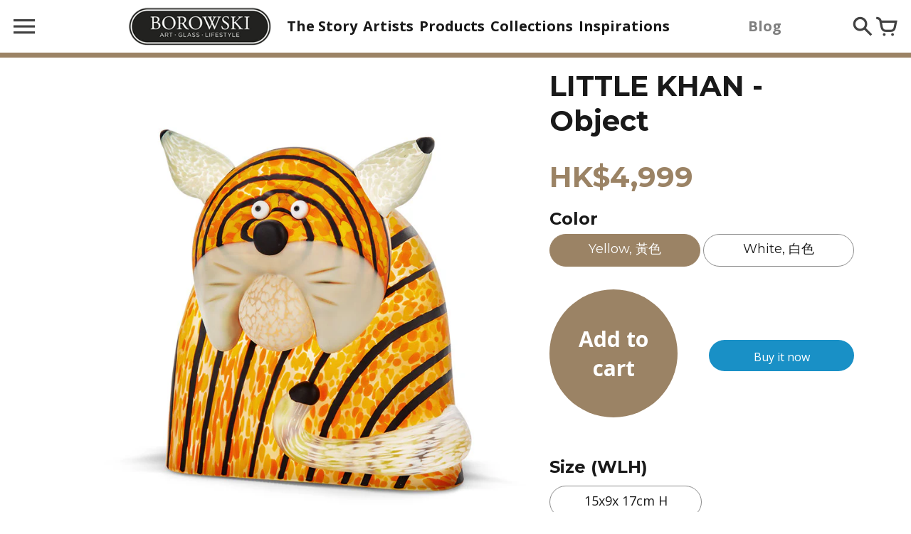

--- FILE ---
content_type: text/html; charset=utf-8
request_url: https://www.borowski-glass.com.hk/products/little-khan-object
body_size: 27796
content:
<!doctype html>
<!-- Colors Theme Version 4.7.1 -->
<!--[if IE 8]><html class="no-js ie9 lt-ie9" lang="en"> <![endif]-->
<!--[if IE 9 ]><html class="ie9 no-js"> <![endif]-->
<!--[if (gt IE 9)|!(IE)]><!--> <html class="no-js" lang="en"> <!--<![endif]-->
<head>

        <!-- GetResponse Analytics -->
        <script type="text/javascript">
            (function(i, s, o, g, r, a, m){
                i.grpr = 'https://us-ms.gr-cdn.com/getresponse-yPXuY/push-notification/Jdh-pr.js';
                i['__GetResponseAnalyticsObject'] = r;
                i[r] = i[r] || function() {(i[r].q = i[r].q || []).push(arguments)};
                a = s.createElement(o);
                m = s.getElementsByTagName(o)[0];
                a.async = 1;
                a.src = g;
                m.parentNode.insertBefore(a, m);
            })(window, document, 'script', 'https://ga.getresponse.com/script/ga.js?v=v2wp&wpid=NyswVKxcJFAApPS5wSzIZLyhNHVIF&grid=sBDcBXERfd3sMA3Y%3D', 'GrTracking');
            
            // Creates a default GetResponse Tracker with automatic cookie domain configuration.
            GrTracking('setDomain', 'auto');
            
            // Sends a pageview hit from the tracker just created.
            // always load current window.location.href - usefull for single page applications
            GrTracking('push');
        </script>
        <!-- End GetResponse Analytics -->  
  
  
  
  <script
  src="https://cdn.shopifycloud.com/ar-quicklook-js/assets/v1/shopify3d.js"
  crossorigin="anonymous"
></script>


  </script>

  <script>window.fonts = [];</script>

  
    
    
    <script>window.fonts.push('Montserrat:400,700');</script>
    <noscript><link href="//fonts.googleapis.com/css?family=Montserrat:400,700" rel="stylesheet" type="text/css" media="all" /></noscript>
  


  
    
    
    <script>window.fonts.push('Montserrat:400,700');</script>
    <noscript><link href="//fonts.googleapis.com/css?family=Montserrat:400,700" rel="stylesheet" type="text/css" media="all" /></noscript>
  


  
    
    
    <script>window.fonts.push('Open+Sans:400,700');</script>
    <noscript><link href="//fonts.googleapis.com/css?family=Open+Sans:400,700" rel="stylesheet" type="text/css" media="all" /></noscript>
  


  
  
  <script>window.fonts.push('Open+Sans:400,700');</script>
  <noscript><link href="//fonts.googleapis.com/css?family=Open+Sans:400,700" rel="stylesheet" type="text/css" media="all" /></noscript>



<link href="//www.borowski-glass.com.hk/cdn/shop/t/19/assets/colors.scss.css?v=15857746057162462151703221438" rel="stylesheet" type="text/css" media="all" />
  <!-- "snippets/SEOManager.liquid" was not rendered, the associated app was uninstalled -->
    <meta charset="utf-8">
  <meta http-equiv="X-UA-Compatible" content="IE=edge,chrome=1">


  <meta property="og:type" content="product">
  <meta property="og:title" content="LITTLE KHAN - Object">
  
  <meta property="og:image" content="http://www.borowski-glass.com.hk/cdn/shop/products/WBzYWWXRHKFBqqTBQSnQ_little_khan_tiger_yellow_01___18__800_SL_600x600.jpg?v=1594807320">
  <meta property="og:image:secure_url" content="https://www.borowski-glass.com.hk/cdn/shop/products/WBzYWWXRHKFBqqTBQSnQ_little_khan_tiger_yellow_01___18__800_SL_600x600.jpg?v=1594807320">
  
  <meta property="og:image" content="http://www.borowski-glass.com.hk/cdn/shop/products/gmkD01DVRj22KN1QouWw_little_khan_tiger_yellow_02___18__800_SL_600x600.jpg?v=1594807320">
  <meta property="og:image:secure_url" content="https://www.borowski-glass.com.hk/cdn/shop/products/gmkD01DVRj22KN1QouWw_little_khan_tiger_yellow_02___18__800_SL_600x600.jpg?v=1594807320">
  
  <meta property="og:image" content="http://www.borowski-glass.com.hk/cdn/shop/products/ewPCHcTwQh2BpGwjVWnr_little_khan_tiger_white_01___18__800_SL_600x600.jpg?v=1594807320">
  <meta property="og:image:secure_url" content="https://www.borowski-glass.com.hk/cdn/shop/products/ewPCHcTwQh2BpGwjVWnr_little_khan_tiger_white_01___18__800_SL_600x600.jpg?v=1594807320">
  
  <meta property="og:price:amount" content="4,999">
  <meta property="og:price:currency" content="HKD">


  <meta property="og:description" content="This cute glass art tiger is the perfect addition to your home jungle.">

  <meta property="og:url" content="https://www.borowski-glass.com.hk/products/little-khan-object">
  <meta property="og:site_name" content="Borowski | Asia in Hong Kong">


  <meta name="twitter:card" content="summary">

  <meta name="twitter:title" content="LITTLE KHAN - Object">
  
    <meta name="twitter:description" content="The Fierce King of the Jungle
Tigers have long been respected in Chinese culture for their elegance and power. Let this cute version of a fierce beast protect your home. This version is smaller than others but don’t let his small size fool you; his personality is just as huge!
">
  
  <meta name="twitter:image" content="https://www.borowski-glass.com.hk/cdn/shop/products/WBzYWWXRHKFBqqTBQSnQ_little_khan_tiger_yellow_01___18__800_SL_240x240.jpg?v=1594807320">
  <meta name="twitter:image:width" content="240">
  <meta name="twitter:image:height" content="240">


  <link rel="shortcut icon" href="//www.borowski-glass.com.hk/cdn/shop/files/favicon_borowski_22_3_32x32.gif?v=1641216820" type="image/png">

  <meta name="viewport" content="width=device-width,initial-scale=1">
  <link rel="canonical" href="https://www.borowski-glass.com.hk/products/little-khan-object">
  <script>
  window.Colors = {};
  Colors.strings = {
    add_to_cart: "Add to\u003cbr\u003ecart",
    sold_out: "Sold\u003cbr\u003eOut",
    unavailable: "Unavailable",
    zoom_close: "Close (Esc)",
    zoom_previous: "Previous (Left arrow key)",
    zoom_next: "Next (Right arrow key)",
    money_format: "HK${{amount_no_decimals}}"
  };
</script>

<!-- Old IE -->

<!--[if lt IE 9]>
<script src="//html5shiv.googlecode.com/svn/trunk/html5.js" type="text/javascript"></script>
<script src="//www.borowski-glass.com.hk/cdn/shop/t/19/assets/respond.min.js?v=52248677837542619231513219713" type="text/javascript"></script>
<link href="//www.borowski-glass.com.hk/cdn/shop/t/19/assets/respond-proxy.html" id="respond-proxy" rel="respond-proxy" />
<link href="//www.borowski-glass.com.hk/search?q=f1f332906326ce899276969adffd1fd1" id="respond-redirect" rel="respond-redirect" />
<script src="//www.borowski-glass.com.hk/search?q=f1f332906326ce899276969adffd1fd1" type="text/javascript"></script>
<![endif]-->
<!--[if (lte IE 9) ]><script src="//www.borowski-glass.com.hk/cdn/shop/t/19/assets/match-media.min.js?v=159635276924582161481513219713" type="text/javascript"></script><![endif]-->

<!-- Code -->
<script src="//www.borowski-glass.com.hk/cdn/shopifycloud/storefront/assets/themes_support/vendor/qrcode-3f2b403b.js"></script>
<script src="//www.borowski-glass.com.hk/cdn/shop/t/19/assets/vendor.js?v=170147419337345185591513219713" type="text/javascript"></script>
<script src="//www.borowski-glass.com.hk/cdn/shop/t/19/assets/colors.js?v=120233270395444773481548290389" type="text/javascript"></script>
  <script>window.performance && window.performance.mark && window.performance.mark('shopify.content_for_header.start');</script><meta name="google-site-verification" content="6rS_yXtPXKpvkWBLY0h0YWFX2Y_d4AwU9MBU3059pB4">
<meta name="facebook-domain-verification" content="wtz58pzo970f1c876qohl4zh9zu23z">
<meta name="facebook-domain-verification" content="oqmoflgpvj6l5xx7g43c0g0djd1zw7">
<meta id="shopify-digital-wallet" name="shopify-digital-wallet" content="/10824440/digital_wallets/dialog">
<link rel="alternate" type="application/json+oembed" href="https://www.borowski-glass.com.hk/products/little-khan-object.oembed">
<script async="async" src="/checkouts/internal/preloads.js?locale=en-HK"></script>
<script id="shopify-features" type="application/json">{"accessToken":"0393a4677e9776911d06924d80bd94e2","betas":["rich-media-storefront-analytics"],"domain":"www.borowski-glass.com.hk","predictiveSearch":true,"shopId":10824440,"locale":"en"}</script>
<script>var Shopify = Shopify || {};
Shopify.shop = "borowski-glass-hk.myshopify.com";
Shopify.locale = "en";
Shopify.currency = {"active":"HKD","rate":"1.0"};
Shopify.country = "HK";
Shopify.theme = {"name":"BOROWSKI v29 | 2 Jun'21 | For HK eng","id":8150941735,"schema_name":"Colors","schema_version":"4.7.1","theme_store_id":null,"role":"main"};
Shopify.theme.handle = "null";
Shopify.theme.style = {"id":null,"handle":null};
Shopify.cdnHost = "www.borowski-glass.com.hk/cdn";
Shopify.routes = Shopify.routes || {};
Shopify.routes.root = "/";</script>
<script type="module">!function(o){(o.Shopify=o.Shopify||{}).modules=!0}(window);</script>
<script>!function(o){function n(){var o=[];function n(){o.push(Array.prototype.slice.apply(arguments))}return n.q=o,n}var t=o.Shopify=o.Shopify||{};t.loadFeatures=n(),t.autoloadFeatures=n()}(window);</script>
<script id="shop-js-analytics" type="application/json">{"pageType":"product"}</script>
<script defer="defer" async type="module" src="//www.borowski-glass.com.hk/cdn/shopifycloud/shop-js/modules/v2/client.init-shop-cart-sync_BN7fPSNr.en.esm.js"></script>
<script defer="defer" async type="module" src="//www.borowski-glass.com.hk/cdn/shopifycloud/shop-js/modules/v2/chunk.common_Cbph3Kss.esm.js"></script>
<script defer="defer" async type="module" src="//www.borowski-glass.com.hk/cdn/shopifycloud/shop-js/modules/v2/chunk.modal_DKumMAJ1.esm.js"></script>
<script type="module">
  await import("//www.borowski-glass.com.hk/cdn/shopifycloud/shop-js/modules/v2/client.init-shop-cart-sync_BN7fPSNr.en.esm.js");
await import("//www.borowski-glass.com.hk/cdn/shopifycloud/shop-js/modules/v2/chunk.common_Cbph3Kss.esm.js");
await import("//www.borowski-glass.com.hk/cdn/shopifycloud/shop-js/modules/v2/chunk.modal_DKumMAJ1.esm.js");

  window.Shopify.SignInWithShop?.initShopCartSync?.({"fedCMEnabled":true,"windoidEnabled":true});

</script>
<script>(function() {
  var isLoaded = false;
  function asyncLoad() {
    if (isLoaded) return;
    isLoaded = true;
    var urls = ["https:\/\/cdn.jsdelivr.net\/gh\/apphq\/slidecart-dist@master\/slidecarthq-forward.js?4\u0026shop=borowski-glass-hk.myshopify.com"];
    for (var i = 0; i < urls.length; i++) {
      var s = document.createElement('script');
      s.type = 'text/javascript';
      s.async = true;
      s.src = urls[i];
      var x = document.getElementsByTagName('script')[0];
      x.parentNode.insertBefore(s, x);
    }
  };
  if(window.attachEvent) {
    window.attachEvent('onload', asyncLoad);
  } else {
    window.addEventListener('load', asyncLoad, false);
  }
})();</script>
<script id="__st">var __st={"a":10824440,"offset":28800,"reqid":"93e4c1f3-72dc-42f2-bfbb-d9e3edf5b7e4-1769758609","pageurl":"www.borowski-glass.com.hk\/products\/little-khan-object","u":"54a1932dcb39","p":"product","rtyp":"product","rid":1187904847915};</script>
<script>window.ShopifyPaypalV4VisibilityTracking = true;</script>
<script id="captcha-bootstrap">!function(){'use strict';const t='contact',e='account',n='new_comment',o=[[t,t],['blogs',n],['comments',n],[t,'customer']],c=[[e,'customer_login'],[e,'guest_login'],[e,'recover_customer_password'],[e,'create_customer']],r=t=>t.map((([t,e])=>`form[action*='/${t}']:not([data-nocaptcha='true']) input[name='form_type'][value='${e}']`)).join(','),a=t=>()=>t?[...document.querySelectorAll(t)].map((t=>t.form)):[];function s(){const t=[...o],e=r(t);return a(e)}const i='password',u='form_key',d=['recaptcha-v3-token','g-recaptcha-response','h-captcha-response',i],f=()=>{try{return window.sessionStorage}catch{return}},m='__shopify_v',_=t=>t.elements[u];function p(t,e,n=!1){try{const o=window.sessionStorage,c=JSON.parse(o.getItem(e)),{data:r}=function(t){const{data:e,action:n}=t;return t[m]||n?{data:e,action:n}:{data:t,action:n}}(c);for(const[e,n]of Object.entries(r))t.elements[e]&&(t.elements[e].value=n);n&&o.removeItem(e)}catch(o){console.error('form repopulation failed',{error:o})}}const l='form_type',E='cptcha';function T(t){t.dataset[E]=!0}const w=window,h=w.document,L='Shopify',v='ce_forms',y='captcha';let A=!1;((t,e)=>{const n=(g='f06e6c50-85a8-45c8-87d0-21a2b65856fe',I='https://cdn.shopify.com/shopifycloud/storefront-forms-hcaptcha/ce_storefront_forms_captcha_hcaptcha.v1.5.2.iife.js',D={infoText:'Protected by hCaptcha',privacyText:'Privacy',termsText:'Terms'},(t,e,n)=>{const o=w[L][v],c=o.bindForm;if(c)return c(t,g,e,D).then(n);var r;o.q.push([[t,g,e,D],n]),r=I,A||(h.body.append(Object.assign(h.createElement('script'),{id:'captcha-provider',async:!0,src:r})),A=!0)});var g,I,D;w[L]=w[L]||{},w[L][v]=w[L][v]||{},w[L][v].q=[],w[L][y]=w[L][y]||{},w[L][y].protect=function(t,e){n(t,void 0,e),T(t)},Object.freeze(w[L][y]),function(t,e,n,w,h,L){const[v,y,A,g]=function(t,e,n){const i=e?o:[],u=t?c:[],d=[...i,...u],f=r(d),m=r(i),_=r(d.filter((([t,e])=>n.includes(e))));return[a(f),a(m),a(_),s()]}(w,h,L),I=t=>{const e=t.target;return e instanceof HTMLFormElement?e:e&&e.form},D=t=>v().includes(t);t.addEventListener('submit',(t=>{const e=I(t);if(!e)return;const n=D(e)&&!e.dataset.hcaptchaBound&&!e.dataset.recaptchaBound,o=_(e),c=g().includes(e)&&(!o||!o.value);(n||c)&&t.preventDefault(),c&&!n&&(function(t){try{if(!f())return;!function(t){const e=f();if(!e)return;const n=_(t);if(!n)return;const o=n.value;o&&e.removeItem(o)}(t);const e=Array.from(Array(32),(()=>Math.random().toString(36)[2])).join('');!function(t,e){_(t)||t.append(Object.assign(document.createElement('input'),{type:'hidden',name:u})),t.elements[u].value=e}(t,e),function(t,e){const n=f();if(!n)return;const o=[...t.querySelectorAll(`input[type='${i}']`)].map((({name:t})=>t)),c=[...d,...o],r={};for(const[a,s]of new FormData(t).entries())c.includes(a)||(r[a]=s);n.setItem(e,JSON.stringify({[m]:1,action:t.action,data:r}))}(t,e)}catch(e){console.error('failed to persist form',e)}}(e),e.submit())}));const S=(t,e)=>{t&&!t.dataset[E]&&(n(t,e.some((e=>e===t))),T(t))};for(const o of['focusin','change'])t.addEventListener(o,(t=>{const e=I(t);D(e)&&S(e,y())}));const B=e.get('form_key'),M=e.get(l),P=B&&M;t.addEventListener('DOMContentLoaded',(()=>{const t=y();if(P)for(const e of t)e.elements[l].value===M&&p(e,B);[...new Set([...A(),...v().filter((t=>'true'===t.dataset.shopifyCaptcha))])].forEach((e=>S(e,t)))}))}(h,new URLSearchParams(w.location.search),n,t,e,['guest_login'])})(!0,!1)}();</script>
<script integrity="sha256-4kQ18oKyAcykRKYeNunJcIwy7WH5gtpwJnB7kiuLZ1E=" data-source-attribution="shopify.loadfeatures" defer="defer" src="//www.borowski-glass.com.hk/cdn/shopifycloud/storefront/assets/storefront/load_feature-a0a9edcb.js" crossorigin="anonymous"></script>
<script data-source-attribution="shopify.dynamic_checkout.dynamic.init">var Shopify=Shopify||{};Shopify.PaymentButton=Shopify.PaymentButton||{isStorefrontPortableWallets:!0,init:function(){window.Shopify.PaymentButton.init=function(){};var t=document.createElement("script");t.src="https://www.borowski-glass.com.hk/cdn/shopifycloud/portable-wallets/latest/portable-wallets.en.js",t.type="module",document.head.appendChild(t)}};
</script>
<script data-source-attribution="shopify.dynamic_checkout.buyer_consent">
  function portableWalletsHideBuyerConsent(e){var t=document.getElementById("shopify-buyer-consent"),n=document.getElementById("shopify-subscription-policy-button");t&&n&&(t.classList.add("hidden"),t.setAttribute("aria-hidden","true"),n.removeEventListener("click",e))}function portableWalletsShowBuyerConsent(e){var t=document.getElementById("shopify-buyer-consent"),n=document.getElementById("shopify-subscription-policy-button");t&&n&&(t.classList.remove("hidden"),t.removeAttribute("aria-hidden"),n.addEventListener("click",e))}window.Shopify?.PaymentButton&&(window.Shopify.PaymentButton.hideBuyerConsent=portableWalletsHideBuyerConsent,window.Shopify.PaymentButton.showBuyerConsent=portableWalletsShowBuyerConsent);
</script>
<script>
  function portableWalletsCleanup(e){e&&e.src&&console.error("Failed to load portable wallets script "+e.src);var t=document.querySelectorAll("shopify-accelerated-checkout .shopify-payment-button__skeleton, shopify-accelerated-checkout-cart .wallet-cart-button__skeleton"),e=document.getElementById("shopify-buyer-consent");for(let e=0;e<t.length;e++)t[e].remove();e&&e.remove()}function portableWalletsNotLoadedAsModule(e){e instanceof ErrorEvent&&"string"==typeof e.message&&e.message.includes("import.meta")&&"string"==typeof e.filename&&e.filename.includes("portable-wallets")&&(window.removeEventListener("error",portableWalletsNotLoadedAsModule),window.Shopify.PaymentButton.failedToLoad=e,"loading"===document.readyState?document.addEventListener("DOMContentLoaded",window.Shopify.PaymentButton.init):window.Shopify.PaymentButton.init())}window.addEventListener("error",portableWalletsNotLoadedAsModule);
</script>

<script type="module" src="https://www.borowski-glass.com.hk/cdn/shopifycloud/portable-wallets/latest/portable-wallets.en.js" onError="portableWalletsCleanup(this)" crossorigin="anonymous"></script>
<script nomodule>
  document.addEventListener("DOMContentLoaded", portableWalletsCleanup);
</script>

<link id="shopify-accelerated-checkout-styles" rel="stylesheet" media="screen" href="https://www.borowski-glass.com.hk/cdn/shopifycloud/portable-wallets/latest/accelerated-checkout-backwards-compat.css" crossorigin="anonymous">
<style id="shopify-accelerated-checkout-cart">
        #shopify-buyer-consent {
  margin-top: 1em;
  display: inline-block;
  width: 100%;
}

#shopify-buyer-consent.hidden {
  display: none;
}

#shopify-subscription-policy-button {
  background: none;
  border: none;
  padding: 0;
  text-decoration: underline;
  font-size: inherit;
  cursor: pointer;
}

#shopify-subscription-policy-button::before {
  box-shadow: none;
}

      </style>

<script>window.performance && window.performance.mark && window.performance.mark('shopify.content_for_header.end');</script>
  <link href="//www.borowski-glass.com.hk/cdn/shop/t/19/assets/font-awesome.min.css?v=21869632697367095781513219712" rel="stylesheet" type="text/css" media="all" />

      <link href="//www.borowski-glass.com.hk/cdn/shop/t/19/assets/paymentfont.scss.css?v=163081436245406090981761138278" rel="stylesheet" type="text/css" media="all" />



<span style="display:none;" class="BOLD-mc-picker-mnt " data-open="up" data-bold-mc-picker-mnt></span>
<link href="https://monorail-edge.shopifysvc.com" rel="dns-prefetch">
<script>(function(){if ("sendBeacon" in navigator && "performance" in window) {try {var session_token_from_headers = performance.getEntriesByType('navigation')[0].serverTiming.find(x => x.name == '_s').description;} catch {var session_token_from_headers = undefined;}var session_cookie_matches = document.cookie.match(/_shopify_s=([^;]*)/);var session_token_from_cookie = session_cookie_matches && session_cookie_matches.length === 2 ? session_cookie_matches[1] : "";var session_token = session_token_from_headers || session_token_from_cookie || "";function handle_abandonment_event(e) {var entries = performance.getEntries().filter(function(entry) {return /monorail-edge.shopifysvc.com/.test(entry.name);});if (!window.abandonment_tracked && entries.length === 0) {window.abandonment_tracked = true;var currentMs = Date.now();var navigation_start = performance.timing.navigationStart;var payload = {shop_id: 10824440,url: window.location.href,navigation_start,duration: currentMs - navigation_start,session_token,page_type: "product"};window.navigator.sendBeacon("https://monorail-edge.shopifysvc.com/v1/produce", JSON.stringify({schema_id: "online_store_buyer_site_abandonment/1.1",payload: payload,metadata: {event_created_at_ms: currentMs,event_sent_at_ms: currentMs}}));}}window.addEventListener('pagehide', handle_abandonment_event);}}());</script>
<script id="web-pixels-manager-setup">(function e(e,d,r,n,o){if(void 0===o&&(o={}),!Boolean(null===(a=null===(i=window.Shopify)||void 0===i?void 0:i.analytics)||void 0===a?void 0:a.replayQueue)){var i,a;window.Shopify=window.Shopify||{};var t=window.Shopify;t.analytics=t.analytics||{};var s=t.analytics;s.replayQueue=[],s.publish=function(e,d,r){return s.replayQueue.push([e,d,r]),!0};try{self.performance.mark("wpm:start")}catch(e){}var l=function(){var e={modern:/Edge?\/(1{2}[4-9]|1[2-9]\d|[2-9]\d{2}|\d{4,})\.\d+(\.\d+|)|Firefox\/(1{2}[4-9]|1[2-9]\d|[2-9]\d{2}|\d{4,})\.\d+(\.\d+|)|Chrom(ium|e)\/(9{2}|\d{3,})\.\d+(\.\d+|)|(Maci|X1{2}).+ Version\/(15\.\d+|(1[6-9]|[2-9]\d|\d{3,})\.\d+)([,.]\d+|)( \(\w+\)|)( Mobile\/\w+|) Safari\/|Chrome.+OPR\/(9{2}|\d{3,})\.\d+\.\d+|(CPU[ +]OS|iPhone[ +]OS|CPU[ +]iPhone|CPU IPhone OS|CPU iPad OS)[ +]+(15[._]\d+|(1[6-9]|[2-9]\d|\d{3,})[._]\d+)([._]\d+|)|Android:?[ /-](13[3-9]|1[4-9]\d|[2-9]\d{2}|\d{4,})(\.\d+|)(\.\d+|)|Android.+Firefox\/(13[5-9]|1[4-9]\d|[2-9]\d{2}|\d{4,})\.\d+(\.\d+|)|Android.+Chrom(ium|e)\/(13[3-9]|1[4-9]\d|[2-9]\d{2}|\d{4,})\.\d+(\.\d+|)|SamsungBrowser\/([2-9]\d|\d{3,})\.\d+/,legacy:/Edge?\/(1[6-9]|[2-9]\d|\d{3,})\.\d+(\.\d+|)|Firefox\/(5[4-9]|[6-9]\d|\d{3,})\.\d+(\.\d+|)|Chrom(ium|e)\/(5[1-9]|[6-9]\d|\d{3,})\.\d+(\.\d+|)([\d.]+$|.*Safari\/(?![\d.]+ Edge\/[\d.]+$))|(Maci|X1{2}).+ Version\/(10\.\d+|(1[1-9]|[2-9]\d|\d{3,})\.\d+)([,.]\d+|)( \(\w+\)|)( Mobile\/\w+|) Safari\/|Chrome.+OPR\/(3[89]|[4-9]\d|\d{3,})\.\d+\.\d+|(CPU[ +]OS|iPhone[ +]OS|CPU[ +]iPhone|CPU IPhone OS|CPU iPad OS)[ +]+(10[._]\d+|(1[1-9]|[2-9]\d|\d{3,})[._]\d+)([._]\d+|)|Android:?[ /-](13[3-9]|1[4-9]\d|[2-9]\d{2}|\d{4,})(\.\d+|)(\.\d+|)|Mobile Safari.+OPR\/([89]\d|\d{3,})\.\d+\.\d+|Android.+Firefox\/(13[5-9]|1[4-9]\d|[2-9]\d{2}|\d{4,})\.\d+(\.\d+|)|Android.+Chrom(ium|e)\/(13[3-9]|1[4-9]\d|[2-9]\d{2}|\d{4,})\.\d+(\.\d+|)|Android.+(UC? ?Browser|UCWEB|U3)[ /]?(15\.([5-9]|\d{2,})|(1[6-9]|[2-9]\d|\d{3,})\.\d+)\.\d+|SamsungBrowser\/(5\.\d+|([6-9]|\d{2,})\.\d+)|Android.+MQ{2}Browser\/(14(\.(9|\d{2,})|)|(1[5-9]|[2-9]\d|\d{3,})(\.\d+|))(\.\d+|)|K[Aa][Ii]OS\/(3\.\d+|([4-9]|\d{2,})\.\d+)(\.\d+|)/},d=e.modern,r=e.legacy,n=navigator.userAgent;return n.match(d)?"modern":n.match(r)?"legacy":"unknown"}(),u="modern"===l?"modern":"legacy",c=(null!=n?n:{modern:"",legacy:""})[u],f=function(e){return[e.baseUrl,"/wpm","/b",e.hashVersion,"modern"===e.buildTarget?"m":"l",".js"].join("")}({baseUrl:d,hashVersion:r,buildTarget:u}),m=function(e){var d=e.version,r=e.bundleTarget,n=e.surface,o=e.pageUrl,i=e.monorailEndpoint;return{emit:function(e){var a=e.status,t=e.errorMsg,s=(new Date).getTime(),l=JSON.stringify({metadata:{event_sent_at_ms:s},events:[{schema_id:"web_pixels_manager_load/3.1",payload:{version:d,bundle_target:r,page_url:o,status:a,surface:n,error_msg:t},metadata:{event_created_at_ms:s}}]});if(!i)return console&&console.warn&&console.warn("[Web Pixels Manager] No Monorail endpoint provided, skipping logging."),!1;try{return self.navigator.sendBeacon.bind(self.navigator)(i,l)}catch(e){}var u=new XMLHttpRequest;try{return u.open("POST",i,!0),u.setRequestHeader("Content-Type","text/plain"),u.send(l),!0}catch(e){return console&&console.warn&&console.warn("[Web Pixels Manager] Got an unhandled error while logging to Monorail."),!1}}}}({version:r,bundleTarget:l,surface:e.surface,pageUrl:self.location.href,monorailEndpoint:e.monorailEndpoint});try{o.browserTarget=l,function(e){var d=e.src,r=e.async,n=void 0===r||r,o=e.onload,i=e.onerror,a=e.sri,t=e.scriptDataAttributes,s=void 0===t?{}:t,l=document.createElement("script"),u=document.querySelector("head"),c=document.querySelector("body");if(l.async=n,l.src=d,a&&(l.integrity=a,l.crossOrigin="anonymous"),s)for(var f in s)if(Object.prototype.hasOwnProperty.call(s,f))try{l.dataset[f]=s[f]}catch(e){}if(o&&l.addEventListener("load",o),i&&l.addEventListener("error",i),u)u.appendChild(l);else{if(!c)throw new Error("Did not find a head or body element to append the script");c.appendChild(l)}}({src:f,async:!0,onload:function(){if(!function(){var e,d;return Boolean(null===(d=null===(e=window.Shopify)||void 0===e?void 0:e.analytics)||void 0===d?void 0:d.initialized)}()){var d=window.webPixelsManager.init(e)||void 0;if(d){var r=window.Shopify.analytics;r.replayQueue.forEach((function(e){var r=e[0],n=e[1],o=e[2];d.publishCustomEvent(r,n,o)})),r.replayQueue=[],r.publish=d.publishCustomEvent,r.visitor=d.visitor,r.initialized=!0}}},onerror:function(){return m.emit({status:"failed",errorMsg:"".concat(f," has failed to load")})},sri:function(e){var d=/^sha384-[A-Za-z0-9+/=]+$/;return"string"==typeof e&&d.test(e)}(c)?c:"",scriptDataAttributes:o}),m.emit({status:"loading"})}catch(e){m.emit({status:"failed",errorMsg:(null==e?void 0:e.message)||"Unknown error"})}}})({shopId: 10824440,storefrontBaseUrl: "https://www.borowski-glass.com.hk",extensionsBaseUrl: "https://extensions.shopifycdn.com/cdn/shopifycloud/web-pixels-manager",monorailEndpoint: "https://monorail-edge.shopifysvc.com/unstable/produce_batch",surface: "storefront-renderer",enabledBetaFlags: ["2dca8a86"],webPixelsConfigList: [{"id":"274759723","configuration":"{\"config\":\"{\\\"pixel_id\\\":\\\"G-GQNT3E7R9P\\\",\\\"target_country\\\":\\\"HK\\\",\\\"gtag_events\\\":[{\\\"type\\\":\\\"search\\\",\\\"action_label\\\":[\\\"G-GQNT3E7R9P\\\",\\\"AW-982736279\\\/ffPACO-FxocBEJe7zdQD\\\"]},{\\\"type\\\":\\\"begin_checkout\\\",\\\"action_label\\\":[\\\"G-GQNT3E7R9P\\\",\\\"AW-982736279\\\/wM83COyFxocBEJe7zdQD\\\"]},{\\\"type\\\":\\\"view_item\\\",\\\"action_label\\\":[\\\"G-GQNT3E7R9P\\\",\\\"AW-982736279\\\/2hVoCOaFxocBEJe7zdQD\\\",\\\"MC-2J8JZ99BKV\\\"]},{\\\"type\\\":\\\"purchase\\\",\\\"action_label\\\":[\\\"G-GQNT3E7R9P\\\",\\\"AW-982736279\\\/J1teCOOFxocBEJe7zdQD\\\",\\\"MC-2J8JZ99BKV\\\"]},{\\\"type\\\":\\\"page_view\\\",\\\"action_label\\\":[\\\"G-GQNT3E7R9P\\\",\\\"AW-982736279\\\/X4mtCOCFxocBEJe7zdQD\\\",\\\"MC-2J8JZ99BKV\\\"]},{\\\"type\\\":\\\"add_payment_info\\\",\\\"action_label\\\":[\\\"G-GQNT3E7R9P\\\",\\\"AW-982736279\\\/qRDSCPKFxocBEJe7zdQD\\\"]},{\\\"type\\\":\\\"add_to_cart\\\",\\\"action_label\\\":[\\\"G-GQNT3E7R9P\\\",\\\"AW-982736279\\\/NkXXCOmFxocBEJe7zdQD\\\"]}],\\\"enable_monitoring_mode\\\":false}\"}","eventPayloadVersion":"v1","runtimeContext":"OPEN","scriptVersion":"b2a88bafab3e21179ed38636efcd8a93","type":"APP","apiClientId":1780363,"privacyPurposes":[],"dataSharingAdjustments":{"protectedCustomerApprovalScopes":["read_customer_address","read_customer_email","read_customer_name","read_customer_personal_data","read_customer_phone"]}},{"id":"103743531","configuration":"{\"pixel_id\":\"178794259687263\",\"pixel_type\":\"facebook_pixel\",\"metaapp_system_user_token\":\"-\"}","eventPayloadVersion":"v1","runtimeContext":"OPEN","scriptVersion":"ca16bc87fe92b6042fbaa3acc2fbdaa6","type":"APP","apiClientId":2329312,"privacyPurposes":["ANALYTICS","MARKETING","SALE_OF_DATA"],"dataSharingAdjustments":{"protectedCustomerApprovalScopes":["read_customer_address","read_customer_email","read_customer_name","read_customer_personal_data","read_customer_phone"]}},{"id":"49741867","eventPayloadVersion":"v1","runtimeContext":"LAX","scriptVersion":"1","type":"CUSTOM","privacyPurposes":["MARKETING"],"name":"Meta pixel (migrated)"},{"id":"shopify-app-pixel","configuration":"{}","eventPayloadVersion":"v1","runtimeContext":"STRICT","scriptVersion":"0450","apiClientId":"shopify-pixel","type":"APP","privacyPurposes":["ANALYTICS","MARKETING"]},{"id":"shopify-custom-pixel","eventPayloadVersion":"v1","runtimeContext":"LAX","scriptVersion":"0450","apiClientId":"shopify-pixel","type":"CUSTOM","privacyPurposes":["ANALYTICS","MARKETING"]}],isMerchantRequest: false,initData: {"shop":{"name":"Borowski | Asia in Hong Kong","paymentSettings":{"currencyCode":"HKD"},"myshopifyDomain":"borowski-glass-hk.myshopify.com","countryCode":"HK","storefrontUrl":"https:\/\/www.borowski-glass.com.hk"},"customer":null,"cart":null,"checkout":null,"productVariants":[{"price":{"amount":4999.0,"currencyCode":"HKD"},"product":{"title":"LITTLE KHAN - Object","vendor":"BOROWSKI","id":"1187904847915","untranslatedTitle":"LITTLE KHAN - Object","url":"\/products\/little-khan-object","type":"Object"},"id":"39630495449131","image":{"src":"\/\/www.borowski-glass.com.hk\/cdn\/shop\/products\/WBzYWWXRHKFBqqTBQSnQ_little_khan_tiger_yellow_01___18__800_SL.jpg?v=1594807320"},"sku":"B 14-27","title":"Yellow, 黃色 \/ 15x9x 17cm H \/ 虎大人","untranslatedTitle":"Yellow, 黃色 \/ 15x9x 17cm H \/ 虎大人"},{"price":{"amount":4999.0,"currencyCode":"HKD"},"product":{"title":"LITTLE KHAN - Object","vendor":"BOROWSKI","id":"1187904847915","untranslatedTitle":"LITTLE KHAN - Object","url":"\/products\/little-khan-object","type":"Object"},"id":"12863561269291","image":{"src":"\/\/www.borowski-glass.com.hk\/cdn\/shop\/products\/ewPCHcTwQh2BpGwjVWnr_little_khan_tiger_white_01___18__800_SL.jpg?v=1594807320"},"sku":"B 14-26","title":"White, 白色 \/ 15x9x 17cm H \/ 虎大人","untranslatedTitle":"White, 白色 \/ 15x9x 17cm H \/ 虎大人"}],"purchasingCompany":null},},"https://www.borowski-glass.com.hk/cdn","1d2a099fw23dfb22ep557258f5m7a2edbae",{"modern":"","legacy":""},{"shopId":"10824440","storefrontBaseUrl":"https:\/\/www.borowski-glass.com.hk","extensionBaseUrl":"https:\/\/extensions.shopifycdn.com\/cdn\/shopifycloud\/web-pixels-manager","surface":"storefront-renderer","enabledBetaFlags":"[\"2dca8a86\"]","isMerchantRequest":"false","hashVersion":"1d2a099fw23dfb22ep557258f5m7a2edbae","publish":"custom","events":"[[\"page_viewed\",{}],[\"product_viewed\",{\"productVariant\":{\"price\":{\"amount\":4999.0,\"currencyCode\":\"HKD\"},\"product\":{\"title\":\"LITTLE KHAN - Object\",\"vendor\":\"BOROWSKI\",\"id\":\"1187904847915\",\"untranslatedTitle\":\"LITTLE KHAN - Object\",\"url\":\"\/products\/little-khan-object\",\"type\":\"Object\"},\"id\":\"39630495449131\",\"image\":{\"src\":\"\/\/www.borowski-glass.com.hk\/cdn\/shop\/products\/WBzYWWXRHKFBqqTBQSnQ_little_khan_tiger_yellow_01___18__800_SL.jpg?v=1594807320\"},\"sku\":\"B 14-27\",\"title\":\"Yellow, 黃色 \/ 15x9x 17cm H \/ 虎大人\",\"untranslatedTitle\":\"Yellow, 黃色 \/ 15x9x 17cm H \/ 虎大人\"}}]]"});</script><script>
  window.ShopifyAnalytics = window.ShopifyAnalytics || {};
  window.ShopifyAnalytics.meta = window.ShopifyAnalytics.meta || {};
  window.ShopifyAnalytics.meta.currency = 'HKD';
  var meta = {"product":{"id":1187904847915,"gid":"gid:\/\/shopify\/Product\/1187904847915","vendor":"BOROWSKI","type":"Object","handle":"little-khan-object","variants":[{"id":39630495449131,"price":499900,"name":"LITTLE KHAN - Object - Yellow, 黃色 \/ 15x9x 17cm H \/ 虎大人","public_title":"Yellow, 黃色 \/ 15x9x 17cm H \/ 虎大人","sku":"B 14-27"},{"id":12863561269291,"price":499900,"name":"LITTLE KHAN - Object - White, 白色 \/ 15x9x 17cm H \/ 虎大人","public_title":"White, 白色 \/ 15x9x 17cm H \/ 虎大人","sku":"B 14-26"}],"remote":false},"page":{"pageType":"product","resourceType":"product","resourceId":1187904847915,"requestId":"93e4c1f3-72dc-42f2-bfbb-d9e3edf5b7e4-1769758609"}};
  for (var attr in meta) {
    window.ShopifyAnalytics.meta[attr] = meta[attr];
  }
</script>
<script class="analytics">
  (function () {
    var customDocumentWrite = function(content) {
      var jquery = null;

      if (window.jQuery) {
        jquery = window.jQuery;
      } else if (window.Checkout && window.Checkout.$) {
        jquery = window.Checkout.$;
      }

      if (jquery) {
        jquery('body').append(content);
      }
    };

    var hasLoggedConversion = function(token) {
      if (token) {
        return document.cookie.indexOf('loggedConversion=' + token) !== -1;
      }
      return false;
    }

    var setCookieIfConversion = function(token) {
      if (token) {
        var twoMonthsFromNow = new Date(Date.now());
        twoMonthsFromNow.setMonth(twoMonthsFromNow.getMonth() + 2);

        document.cookie = 'loggedConversion=' + token + '; expires=' + twoMonthsFromNow;
      }
    }

    var trekkie = window.ShopifyAnalytics.lib = window.trekkie = window.trekkie || [];
    if (trekkie.integrations) {
      return;
    }
    trekkie.methods = [
      'identify',
      'page',
      'ready',
      'track',
      'trackForm',
      'trackLink'
    ];
    trekkie.factory = function(method) {
      return function() {
        var args = Array.prototype.slice.call(arguments);
        args.unshift(method);
        trekkie.push(args);
        return trekkie;
      };
    };
    for (var i = 0; i < trekkie.methods.length; i++) {
      var key = trekkie.methods[i];
      trekkie[key] = trekkie.factory(key);
    }
    trekkie.load = function(config) {
      trekkie.config = config || {};
      trekkie.config.initialDocumentCookie = document.cookie;
      var first = document.getElementsByTagName('script')[0];
      var script = document.createElement('script');
      script.type = 'text/javascript';
      script.onerror = function(e) {
        var scriptFallback = document.createElement('script');
        scriptFallback.type = 'text/javascript';
        scriptFallback.onerror = function(error) {
                var Monorail = {
      produce: function produce(monorailDomain, schemaId, payload) {
        var currentMs = new Date().getTime();
        var event = {
          schema_id: schemaId,
          payload: payload,
          metadata: {
            event_created_at_ms: currentMs,
            event_sent_at_ms: currentMs
          }
        };
        return Monorail.sendRequest("https://" + monorailDomain + "/v1/produce", JSON.stringify(event));
      },
      sendRequest: function sendRequest(endpointUrl, payload) {
        // Try the sendBeacon API
        if (window && window.navigator && typeof window.navigator.sendBeacon === 'function' && typeof window.Blob === 'function' && !Monorail.isIos12()) {
          var blobData = new window.Blob([payload], {
            type: 'text/plain'
          });

          if (window.navigator.sendBeacon(endpointUrl, blobData)) {
            return true;
          } // sendBeacon was not successful

        } // XHR beacon

        var xhr = new XMLHttpRequest();

        try {
          xhr.open('POST', endpointUrl);
          xhr.setRequestHeader('Content-Type', 'text/plain');
          xhr.send(payload);
        } catch (e) {
          console.log(e);
        }

        return false;
      },
      isIos12: function isIos12() {
        return window.navigator.userAgent.lastIndexOf('iPhone; CPU iPhone OS 12_') !== -1 || window.navigator.userAgent.lastIndexOf('iPad; CPU OS 12_') !== -1;
      }
    };
    Monorail.produce('monorail-edge.shopifysvc.com',
      'trekkie_storefront_load_errors/1.1',
      {shop_id: 10824440,
      theme_id: 8150941735,
      app_name: "storefront",
      context_url: window.location.href,
      source_url: "//www.borowski-glass.com.hk/cdn/s/trekkie.storefront.c59ea00e0474b293ae6629561379568a2d7c4bba.min.js"});

        };
        scriptFallback.async = true;
        scriptFallback.src = '//www.borowski-glass.com.hk/cdn/s/trekkie.storefront.c59ea00e0474b293ae6629561379568a2d7c4bba.min.js';
        first.parentNode.insertBefore(scriptFallback, first);
      };
      script.async = true;
      script.src = '//www.borowski-glass.com.hk/cdn/s/trekkie.storefront.c59ea00e0474b293ae6629561379568a2d7c4bba.min.js';
      first.parentNode.insertBefore(script, first);
    };
    trekkie.load(
      {"Trekkie":{"appName":"storefront","development":false,"defaultAttributes":{"shopId":10824440,"isMerchantRequest":null,"themeId":8150941735,"themeCityHash":"11913291567930540099","contentLanguage":"en","currency":"HKD","eventMetadataId":"81516137-6399-4f3e-9903-d098c86b1901"},"isServerSideCookieWritingEnabled":true,"monorailRegion":"shop_domain","enabledBetaFlags":["65f19447","b5387b81"]},"Session Attribution":{},"S2S":{"facebookCapiEnabled":true,"source":"trekkie-storefront-renderer","apiClientId":580111}}
    );

    var loaded = false;
    trekkie.ready(function() {
      if (loaded) return;
      loaded = true;

      window.ShopifyAnalytics.lib = window.trekkie;

      var originalDocumentWrite = document.write;
      document.write = customDocumentWrite;
      try { window.ShopifyAnalytics.merchantGoogleAnalytics.call(this); } catch(error) {};
      document.write = originalDocumentWrite;

      window.ShopifyAnalytics.lib.page(null,{"pageType":"product","resourceType":"product","resourceId":1187904847915,"requestId":"93e4c1f3-72dc-42f2-bfbb-d9e3edf5b7e4-1769758609","shopifyEmitted":true});

      var match = window.location.pathname.match(/checkouts\/(.+)\/(thank_you|post_purchase)/)
      var token = match? match[1]: undefined;
      if (!hasLoggedConversion(token)) {
        setCookieIfConversion(token);
        window.ShopifyAnalytics.lib.track("Viewed Product",{"currency":"HKD","variantId":39630495449131,"productId":1187904847915,"productGid":"gid:\/\/shopify\/Product\/1187904847915","name":"LITTLE KHAN - Object - Yellow, 黃色 \/ 15x9x 17cm H \/ 虎大人","price":"4999.00","sku":"B 14-27","brand":"BOROWSKI","variant":"Yellow, 黃色 \/ 15x9x 17cm H \/ 虎大人","category":"Object","nonInteraction":true,"remote":false},undefined,undefined,{"shopifyEmitted":true});
      window.ShopifyAnalytics.lib.track("monorail:\/\/trekkie_storefront_viewed_product\/1.1",{"currency":"HKD","variantId":39630495449131,"productId":1187904847915,"productGid":"gid:\/\/shopify\/Product\/1187904847915","name":"LITTLE KHAN - Object - Yellow, 黃色 \/ 15x9x 17cm H \/ 虎大人","price":"4999.00","sku":"B 14-27","brand":"BOROWSKI","variant":"Yellow, 黃色 \/ 15x9x 17cm H \/ 虎大人","category":"Object","nonInteraction":true,"remote":false,"referer":"https:\/\/www.borowski-glass.com.hk\/products\/little-khan-object"});
      }
    });


        var eventsListenerScript = document.createElement('script');
        eventsListenerScript.async = true;
        eventsListenerScript.src = "//www.borowski-glass.com.hk/cdn/shopifycloud/storefront/assets/shop_events_listener-3da45d37.js";
        document.getElementsByTagName('head')[0].appendChild(eventsListenerScript);

})();</script>
  <script>
  if (!window.ga || (window.ga && typeof window.ga !== 'function')) {
    window.ga = function ga() {
      (window.ga.q = window.ga.q || []).push(arguments);
      if (window.Shopify && window.Shopify.analytics && typeof window.Shopify.analytics.publish === 'function') {
        window.Shopify.analytics.publish("ga_stub_called", {}, {sendTo: "google_osp_migration"});
      }
      console.error("Shopify's Google Analytics stub called with:", Array.from(arguments), "\nSee https://help.shopify.com/manual/promoting-marketing/pixels/pixel-migration#google for more information.");
    };
    if (window.Shopify && window.Shopify.analytics && typeof window.Shopify.analytics.publish === 'function') {
      window.Shopify.analytics.publish("ga_stub_initialized", {}, {sendTo: "google_osp_migration"});
    }
  }
</script>
<script
  defer
  src="https://www.borowski-glass.com.hk/cdn/shopifycloud/perf-kit/shopify-perf-kit-3.1.0.min.js"
  data-application="storefront-renderer"
  data-shop-id="10824440"
  data-render-region="gcp-us-central1"
  data-page-type="product"
  data-theme-instance-id="8150941735"
  data-theme-name="Colors"
  data-theme-version="4.7.1"
  data-monorail-region="shop_domain"
  data-resource-timing-sampling-rate="10"
  data-shs="true"
  data-shs-beacon="true"
  data-shs-export-with-fetch="true"
  data-shs-logs-sample-rate="1"
  data-shs-beacon-endpoint="https://www.borowski-glass.com.hk/api/collect"
></script>
</head>
<!-- Hotjar Tracking Code for https://www.borowski-glass.com.hk/ -->
<script>
    (function(h,o,t,j,a,r){
        h.hj=h.hj||function(){(h.hj.q=h.hj.q||[]).push(arguments)};
        h._hjSettings={hjid:1858115,hjsv:6};
        a=o.getElementsByTagName('head')[0];
        r=o.createElement('script');r.async=1;
        r.src=t+h._hjSettings.hjid+j+h._hjSettings.hjsv;
        a.appendChild(r);
    })(window,document,'https://static.hotjar.com/c/hotjar-','.js?sv=');
</script>

</head>
<meta name="p:domain_verify" content="dfe3ba0ce19b137fa8de779a0762ef0c"/>

<meta name="p:domain_verify" content="a72039200c5e2a1e97e987aca9f533d4"/></head>
<!-- Start of HubSpot Embed Code -->
<script type="text/javascript" id="hs-script-loader" async defer src="//js.hs-scripts.com/4820394.js"></script>
<!-- End of HubSpot Embed Code -->


<!-- Tidio is a life chat code below -->
<script src="//code.tidio.co/d81sbxyjkevoc020y7npwgj7pg8qumcf.js"></script>


<script>
    // ensure these are available to the global window, for use in the bootstrap js asset
    window.BOLD_mc_bootstrapSettings = {
        shopDomainUrl: 'https://mc.boldapps.net/borowski-glass-hk.myshopify.com',
        flagsAssetUrl: '//www.borowski-glass.com.hk/cdn/shop/t/19/assets/flags.min.css?v=114234350723737000261554440713',
        pickerCssAssetUrl: '//www.borowski-glass.com.hk/cdn/shop/t/19/assets/bold-currency-picker.css?v=133912845013494754821554440711',
        productOriginalPrice: 499900
    };
</script>
<script src="https://mc.boldapps.net/install_assets/bold.multicurrency.js" defer></script>
<script src="//www.borowski-glass.com.hk/cdn/shop/t/19/assets/bold-currency-bootstrap.js?v=21804782392171732811554440710" defer></script>
<script type="text/template" id="bold-currency-picker-template">
    <div class="BOLD-mc-picker multi">
        <div class="currentCurrency loading" data-current-currency>
            <span class="flag flag-loading" data-flag></span>
            <span class="name" data-name>&bull;&bull;&bull;</span>
            <span class="chevron">
                <svg width="14" height="14" viewBox="0 0 14 14" xmlns="http://www.w3.org/2000/svg"><path d="M13.148 10.398l-1.297 1.289q-0.148 0.148-0.352 0.148t-0.352-0.148l-4.148-4.148-4.148 4.148q-0.148 0.148-0.352 0.148t-0.352-0.148l-1.297-1.289q-0.148-0.148-0.148-0.355t0.148-0.355l5.797-5.789q0.148-0.148 0.352-0.148t0.352 0.148l5.797 5.789q0.148 0.148 0.148 0.355t-0.148 0.355z" /></svg>
            </span>
        </div>
        <ul class="currencyList" data-currency-list></ul>
    </div>
</script>

<script type="text/template" id="bold-currency-picker-mount-template">


<span style="display:none;" class="BOLD-mc-picker-mnt " data-open="up" data-bold-mc-picker-mnt></span>
</script>
<body id="borowski-art-glass-little-khan-the-fierce-king-of-the-jungle" class="template-product no-outlines">
  <div id="shopify-section-header" class="shopify-section shopify-section-header">







<div class="nav side-nav">
  <a href="#" data-action="toggle-browse" class="close" tabindex="-1">
    <i class="fc fc-close"></i>
  </a>
  
  <ul class="desktop_menu_side">
    
    <li>
      <a href="/pages/the-story" tabindex="1">The Story</a>
    </li>
    
    <li>
      <a href="/pages/artists" tabindex="1">Artists</a>
    </li>
    
    <li>
      <a href="/pages/products" tabindex="1">Products</a>
    </li>
    
    <li>
      <a href="/pages/collections" tabindex="1">Collections</a>
    </li>
    
    <li>
      <a href="/pages/inspirations" tabindex="1">Inspirations</a>
    </li>
    
  </ul>
  
  <ul class="root">
    
      
      
      
      
   	  
      
      <li>
        
        <strong>
        
        <a href="/pages/where-to-buy" tabindex="1">Where to buy</a>
        
        </strong>
        
        
          
        
          
          
        
          
          
      
      </li>
      
      
    
      
      
      
      
   	  
      
      <li>
        
        <strong>
        
        <a href="/pages/the-story" tabindex="2">About us</a>
        
        </strong>
        
        
          
        
          
          
        
          
          
      
      </li>
      
      
    
      
      
      
      
   	  
      
      <li>
        
        <a href="/pages/team-in-asia" tabindex="3">Team in Asia</a>
        
        
          
        
          
          
        
          
          
      
      </li>
      
      
    
      
      
      
      
   	  
      
      <li>
        
        <a href="/pages/workshop" tabindex="4">Workshop</a>
        
        
          
        
          
          
        
          
          
      
      </li>
      
      
    
      
      
      
      
   	  
      
      <li>
        
        <a href="/pages/production" tabindex="5">Production</a>
        
        
          
        
          
          
        
          
          
      
      </li>
      
      
    
      
      
      
      
   	  
      
      <li>
        
        <a href="/pages/catalogues" tabindex="6">Catalogue</a>
        
        
          
        
          
          
        
          
          
      
      </li>
      
      
    
      
      
      
      
   	  
      
      <li>
        
        <a href="/pages/video" tabindex="7">Video</a>
        
        
          
        
          
          
        
          
          
      
      </li>
      
      
    
      
      
      
      
   	  
      
      <li>
        
        <a href="/pages/contact-with-us" tabindex="8">Contact</a>
        
        
          
        
          
          
        
          
          
      
      </li>
      
      
    
      
      
      
      
   	  
      
      <li>
        
        <strong>
        
        <a href="/pages/collections" tabindex="9">Products</a>
        
        </strong>
        
        
          
        
          
          
        
          
          
      
      </li>
      
      
    
      
      
      
      
   	  
      
      <li>
        
        <a href="/pages/products" tabindex="10">Product groups</a>
        
        
        <span class="b_toggle b_open"><i class="fa fa-angle-down" aria-hidden="true"></i></span>
        <span class="b_toggle b_close" style="display: none;"><i class="fa fa-angle-up" aria-hidden="true"></i></span>
        <ul class="b_submenu">
          
          
        
          
        
          
          
        
          
          
      
        
      
      
    
      
      
      
      
   	  
      
      <li>
        
        <a href="/pages/news" tabindex="11">New 2023 | 2022</a>
        
        
          
        
          
          
        
          
          
      
      </li>
      
      
    
      
      
      
      
   	  
      
      <li>
        
        <a href="/pages/gift-pack" tabindex="12">Gift Pack</a>
        
        
          
        
          
          
        
          
          
      
      </li>
      
      
    
      
      
      
      
   	  
      
      <li>
        
        <a href="/pages/lamps" tabindex="13">Lamps</a>
        
        
          
        
          
          
        
          
          
      
      </li>
      
      
    
      
      
      
      
   	  
      
      <li>
        
        <a href="/pages/fish-family" tabindex="14">Fish Family</a>
        
        
          
        
          
          
        
          
          
      
      </li>
      
      
    
      
      
      
      
   	  
      
      <li>
        
        <a href="/pages/frog-family" tabindex="15">Frog Family</a>
        
        
          
        
          
          
        
          
          
      
      </li>
      
      
    
      
      
      
      
   	  
      
      <li>
        
        <a href="/pages/bird-family" tabindex="16">Bird Family</a>
        
        
          
        
          
          
        
          
          
      
      </li>
      
      
    
      
      
      
      
   	  
      
      <li>
        
        <a href="/pages/chameleon-family" tabindex="17">Chameleon Family</a>
        
        
          
        
          
          
        
          
          
      
      </li>
      
      
    
      
      
      
      
   	  
      
      <li>
        
        <a href="/pages/accessories" tabindex="18">Accessories</a>
        
        
          
        
          
          
        
          
          
      
      </li>
      
      
    	</ul>
	  </li>
		
      
    
      
      
      
      
   	  
      
      <li>
        
        <a href="/pages/mix-up-your-colours" tabindex="19">Mix Up Your Colours</a>
        
        
        <span class="b_toggle b_open"><i class="fa fa-angle-down" aria-hidden="true"></i></span>
        <span class="b_toggle b_close" style="display: none;"><i class="fa fa-angle-up" aria-hidden="true"></i></span>
        <ul class="b_submenu">
          
          
        
          
        
          
          
        
          
          
      
        
      
      
    
      
      
      
      
   	  
      
      <li>
        
        <a href="/pages/amber" tabindex="20">Amber</a>
        
        
          
        
          
          
        
          
          
      
      </li>
      
      
    
      
      
      
      
   	  
      
      <li>
        
        <a href="/pages/blue" tabindex="21">Blue</a>
        
        
          
        
          
          
        
          
          
      
      </li>
      
      
    
      
      
      
      
   	  
      
      <li>
        
        <a href="/pages/green" tabindex="22">Green</a>
        
        
          
        
          
          
        
          
          
      
      </li>
      
      
    
      
      
      
      
   	  
      
      <li>
        
        <a href="/pages/lime" tabindex="23">Lime</a>
        
        
          
        
          
          
        
          
          
      
      </li>
      
      
    
      
      
      
      
   	  
      
      <li>
        
        <a href="/pages/olive" tabindex="24">Olive</a>
        
        
          
        
          
          
        
          
          
      
      </li>
      
      
    
      
      
      
      
   	  
      
      <li>
        
        <a href="/pages/yellow-orange" tabindex="25">Orange</a>
        
        
          
        
          
          
        
          
          
      
      </li>
      
      
    
      
      
      
      
   	  
      
      <li>
        
        <a href="/pages/red" tabindex="26">Red</a>
        
        
          
        
          
          
        
          
          
      
      </li>
      
      
    
      
      
      
      
   	  
      
      <li>
        
        <a href="/pages/rose" tabindex="27">Rose</a>
        
        
          
        
          
          
        
          
          
      
      </li>
      
      
    	</ul>
	  </li>
		
      
    
      
      
      
      
   	  
      
      <li>
        
        <a href="/pages/find-your-zodiac" tabindex="28">Find Your Zodiac</a>
        
        
        <span class="b_toggle b_open"><i class="fa fa-angle-down" aria-hidden="true"></i></span>
        <span class="b_toggle b_close" style="display: none;"><i class="fa fa-angle-up" aria-hidden="true"></i></span>
        <ul class="b_submenu">
          
          
        
          
        
          
          
        
          
          
      
        
      
      
    
      
      
      
      
   	  
      
      <li>
        
        <a href="/pages/rat" tabindex="29">鼠 | Rat</a>
        
        
          
        
          
          
        
          
          
      
      </li>
      
      
    
      
      
      
      
   	  
      
      <li>
        
        <a href="/pages/bull" tabindex="30">牛 | Bull</a>
        
        
          
        
          
          
        
          
          
      
      </li>
      
      
    
      
      
      
      
   	  
      
      <li>
        
        <a href="/pages/tiger" tabindex="31">虎 | Tiger</a>
        
        
          
        
          
          
        
          
          
      
      </li>
      
      
    
      
      
      
      
   	  
      
      <li>
        
        <a href="/pages/rabbit" tabindex="32">兔 | Rabbit</a>
        
        
          
        
          
          
        
          
          
      
      </li>
      
      
    
      
      
      
      
   	  
      
      <li>
        
        <a href="/pages/dragon" tabindex="33">龍 | Dragon</a>
        
        
          
        
          
          
        
          
          
      
      </li>
      
      
    
      
      
      
      
   	  
      
      <li>
        
        <a href="/pages/snake" tabindex="34">蛇 | Snake</a>
        
        
          
        
          
          
        
          
          
      
      </li>
      
      
    
      
      
      
      
   	  
      
      <li>
        
        <a href="/pages/horse" tabindex="35">馬 | Horse</a>
        
        
          
        
          
          
        
          
          
      
      </li>
      
      
    
      
      
      
      
   	  
      
      <li>
        
        <a href="/pages/goat" tabindex="36">羊 | Goat</a>
        
        
          
        
          
          
        
          
          
      
      </li>
      
      
    
      
      
      
      
   	  
      
      <li>
        
        <a href="/pages/monkey" tabindex="37">猴 | Monkey </a>
        
        
          
        
          
          
        
          
          
      
      </li>
      
      
    
      
      
      
      
   	  
      
      <li>
        
        <a href="/pages/rooster" tabindex="38">雞 | Rooster</a>
        
        
          
        
          
          
        
          
          
      
      </li>
      
      
    
      
      
      
      
   	  
      
      <li>
        
        <a href="/pages/dog" tabindex="39">狗 | Dog</a>
        
        
          
        
          
          
        
          
          
      
      </li>
      
      
    
      
      
      
      
   	  
      
      <li>
        
        <a href="/pages/pig" tabindex="40">猪 | Pig</a>
        
        
          
        
          
          
        
          
          
      
      </li>
      
      
    	</ul>
	  </li>
		
      
    
      
      
      
      
   	  
      
      <li>
        
        <a href="/pages/find-your-product" tabindex="41">Find Product by Price</a>
        
        
        <span class="b_toggle b_open"><i class="fa fa-angle-down" aria-hidden="true"></i></span>
        <span class="b_toggle b_close" style="display: none;"><i class="fa fa-angle-up" aria-hidden="true"></i></span>
        <ul class="b_submenu">
          
          
        
          
        
          
          
        
          
          
      
        
      
      
    
      
      
      
      
   	  
      
      <li>
        
        <a href="/pages/price-3000" tabindex="42">below $3,000</a>
        
        
          
        
          
          
        
          
          
      
      </li>
      
      
    
      
      
      
      
   	  
      
      <li>
        
        <a href="/pages/price-3000-6000" tabindex="43">$3,000-$6,000</a>
        
        
          
        
          
          
        
          
          
      
      </li>
      
      
    
      
      
      
      
   	  
      
      <li>
        
        <a href="/pages/price-6000-10000" tabindex="44">$6,000-$10,000</a>
        
        
          
        
          
          
        
          
          
      
      </li>
      
      
    
      
      
      
      
   	  
      
      <li>
        
        <a href="/pages/price-10000-20000" tabindex="45">$10,000-$20,000</a>
        
        
          
        
          
          
        
          
          
      
      </li>
      
      
    
      
      
      
      
   	  
      
      <li>
        
        <a href="/pages/price-20000" tabindex="46">above $20,000</a>
        
        
          
        
          
          
        
          
          
      
      </li>
      
      
    	</ul>
	  </li>
		
      
    
      
      
      
      
   	  
      
      <li>
        
        <a href="/pages/all-products" tabindex="47">All Products</a>
        
        
          
        
          
          
        
          
          
      
      </li>
      
      
    
      
      
      
      
   	  
      
      <li>
        
        <strong>
        
        <a href="https://www.borowski-glass.com.hk/account/login" tabindex="48">Your Account</a>
        
        </strong>
        
        
          
        
          
          
        
          
          
      
      </li>
      
      
    
    
      
        <li><a href="/account/login" tabindex="49"><span>Sign In</span></a></li>
      
    
  </ul>

  
    
    
  
    
    
  
    
    
  
    
    
  
    
    
  
    
    
  
    
    
  
    
    
  
    
    
  
    
    
  
    
    
  
    
    
  
    
    
  
    
    
  
    
    
  
    
    
  
    
    
  
    
    
  
    
    
  
    
    
  
    
    
  
    
    
  
    
    
  
    
    
  
    
    
  
    
    
  
    
    
  
    
    
  
    
    
  
    
    
  
    
    
  
    
    
  
    
    
  
    
    
  
    
    
  
    
    
  
    
    
  
    
    
  
    
    
  
    
    
  
    
    
  
    
    
  
    
    
  
    
    
  
    
    
  
    
    
  
    
    
  
    
    
  
</div>
<script type="text/javascript">
  jQuery('span.b_toggle').click(function(e){
    var sptg = jQuery(this);
    var ul = sptg.parent().find('ul');
    if (sptg.hasClass('b_open')) {
      ul.slideDown();
      sptg.fadeOut();
      sptg.parent().find('span.b_close').fadeIn();
    } else if (sptg.hasClass('b_close')) {
      ul.slideUp();
      sptg.fadeOut();
      sptg.parent().find('span.b_open').fadeIn();
    }
  });
</script>
<div class="side-cart">
  <div class="side-cart-header">
    <h2>Your Cart </h2><i class="fc fc-cart"></i>
  </div>
  <div class="side-cart-container">
    <!-- Check snippets/ajax-cart-template.liquid -->
  </div>
  <a href="#" data-action="toggle-cart" class="close" tabindex="-1">
    <i class="fc fc-close"></i>
  </a>
</div>
<div class="search-overlay">
  <div class="search-bar-wrapper">
    <form action="/search" method="get" class="search-bar" role="search">
      <input type="hidden" name="type" value="product">
      <input type="search" name="q" class="text" placeholder="Search..." value="" tabindex="-1">
      <input type="hidden" class="btn" value="Search">
    </form>
  </div>
  <a href="/" data-action="toggle-search" class="close" tabindex="-1">
    <i class="fc fc-close"></i>
  </a>
</div>



<div class="header sticky" data-section-id="header" data-section-type="header">
  

  <div class="relative">
    <div class="bar">
      <div class="left">
        
          <a href="#" data-action="toggle-browse" tabindex="-1">
            <i class="fc fc-hamburguer"></i>
          </a>
        
      </div>
      <div class="right">
        <a class="icon-search" href="/search" data-action="toggle-search">
          <i class="fc fc-search"></i>
        </a>
        <a class="icon-cart" href="/cart" data-action="toggle-cart">
          <i class="fc fc-cart"></i>
          <span class="circle cart-count hidden-count">0</span>
        </a>
        
      </div>
      <div class="center" itemscope itemtype="http://schema.org/Organization">
        <a class="logo" href="/" itemprop="url" tabindex="-1">
          <h1 class="logo">
            
              
              <img src="//www.borowski-glass.com.hk/cdn/shop/files/logo_BOROWSKI_250_43bb2587-af75-40d8-8b5e-137a0af0a4c6_500x.png?v=1613169603"
                   srcset="//www.borowski-glass.com.hk/cdn/shop/files/logo_BOROWSKI_250_43bb2587-af75-40d8-8b5e-137a0af0a4c6_500x.png?v=1613169603 1x, //www.borowski-glass.com.hk/cdn/shop/files/logo_BOROWSKI_250_43bb2587-af75-40d8-8b5e-137a0af0a4c6_500x@2x.png?v=1613169603 2x"
                   alt="Borowski | Asia in Hong Kong"
                   itemprop="logo">
            
          </h1>
        </a>
        
        <ul class="desktop_menu">
        	
          	<li>
              <a href="/pages/the-story" tabindex="49">The Story</a>
        	</li>
        	
          	<li>
              <a href="/pages/artists" tabindex="49">Artists</a>
        	</li>
        	
          	<li>
              <a href="/pages/products" tabindex="49">Products</a>
        	</li>
        	
          	<li>
              <a href="/pages/collections" tabindex="49">Collections</a>
        	</li>
        	
          	<li>
              <a href="/pages/inspirations" tabindex="49">Inspirations</a>
        	</li>
        	
        </ul>
        
        
        
        <ul class="small_menu">
        	
          	<li>
              <a href="/blogs/news" tabindex="49">Blog</a>
        	</li>
        	
        </ul>
        
      </div>
    </div>
    
    <div class="background"></div>
  </div>
</div>

<style type="text/css">
  .header a.logo h1 img {
    width: 500px;
  }
  .header.solid .fixed a.logo h1 img {
    
    
    width: 250px;
  }
</style>


</div>
  <div class="main">
    <div class="layout">
      

<div id="shopify-section-product-template" class="shopify-section"><script>
  (function(s3d) {
    if (!s3d) {
      console.warn('"window.Shopify3d" does not exist. Please ensure you\'ve added the <script> to your theme');
      return;
    }
    
      s3d.mapMetafieldAssets('39630495449131', '');
    
      s3d.mapMetafieldAssets('12863561269291', '');
    
  })(window.Shopify3d);
</script>



<div class="content product" data-section-id="product-template" data-section-type="product" itemscope itemtype="http://schema.org/Product">
  
  <div class="item">
    <div class="left">
      




<div class="product-images">
  <div class="frame">
    <div class="table">
      <div class="cell">
        
        <img id="5149844865067" src="//www.borowski-glass.com.hk/cdn/shop/products/WBzYWWXRHKFBqqTBQSnQ_little_khan_tiger_yellow_01___18__800_SL_1024x1024.jpg?v=1594807320" alt="LITTLE KHAN - Object, Object, [Borowski Art Glass in Asia]" data-mfp-src="//www.borowski-glass.com.hk/cdn/shop/products/WBzYWWXRHKFBqqTBQSnQ_little_khan_tiger_yellow_01___18__800_SL_2048x2048.jpg?v=1594807320"/>

        
          
        
          
            <img id="6749840113707" class="hide" src="//www.borowski-glass.com.hk/cdn/shop/products/gmkD01DVRj22KN1QouWw_little_khan_tiger_yellow_02___18__800_SL_1024x1024.jpg?v=1594807320" alt="LITTLE KHAN - Object, Object, [Borowski Art Glass in Asia]" data-mfp-src="//www.borowski-glass.com.hk/cdn/shop/products/gmkD01DVRj22KN1QouWw_little_khan_tiger_yellow_02___18__800_SL_2048x2048.jpg?v=1594807320" />
          
        
          
            <img id="5149844701227" class="hide" src="//www.borowski-glass.com.hk/cdn/shop/products/ewPCHcTwQh2BpGwjVWnr_little_khan_tiger_white_01___18__800_SL_1024x1024.jpg?v=1594807320" alt="LITTLE KHAN - Object, Object, [Borowski Art Glass in Asia]" data-mfp-src="//www.borowski-glass.com.hk/cdn/shop/products/ewPCHcTwQh2BpGwjVWnr_little_khan_tiger_white_01___18__800_SL_2048x2048.jpg?v=1594807320" />
          
        
          
            <img id="6749840015403" class="hide" src="//www.borowski-glass.com.hk/cdn/shop/products/f9t32egzRWLnkvom0vlA_little_khan_tiger_white_02___18__800_SL_1024x1024.jpg?v=1594807320" alt="LITTLE KHAN - Object, Object, [Borowski Art Glass in Asia]" data-mfp-src="//www.borowski-glass.com.hk/cdn/shop/products/f9t32egzRWLnkvom0vlA_little_khan_tiger_white_02___18__800_SL_2048x2048.jpg?v=1594807320" />
          
        
          
            <img id="28637701242923" class="hide" src="//www.borowski-glass.com.hk/cdn/shop/products/little_khan_yellow_sl_800_04_amb_1024x1024.jpg?v=1637836902" alt="LITTLE KHAN - Object" data-mfp-src="//www.borowski-glass.com.hk/cdn/shop/products/little_khan_yellow_sl_800_04_amb_2048x2048.jpg?v=1637836902" />
          
        
          
            <img id="28637700784171" class="hide" src="//www.borowski-glass.com.hk/cdn/shop/products/little_khan_mix_sl_800_amb_05_1024x1024.jpg?v=1637836902" alt="LITTLE KHAN - Object" data-mfp-src="//www.borowski-glass.com.hk/cdn/shop/products/little_khan_mix_sl_800_amb_05_2048x2048.jpg?v=1637836902" />
          
        
          
            <img id="28548680482859" class="hide" src="//www.borowski-glass.com.hk/cdn/shop/products/l7zkA9SRF6Je6gtnB2dO_little_khan_yellow_tiger_amb_03_800x800_SL_aaa984a8-a9cd-4efb-ab0d-25083894a9ab_1024x1024.jpg?v=1637836902" alt="LITTLE KHAN - Object" data-mfp-src="//www.borowski-glass.com.hk/cdn/shop/products/l7zkA9SRF6Je6gtnB2dO_little_khan_yellow_tiger_amb_03_800x800_SL_aaa984a8-a9cd-4efb-ab0d-25083894a9ab_2048x2048.jpg?v=1637836902" />
          
        
          
            <img id="28548679696427" class="hide" src="//www.borowski-glass.com.hk/cdn/shop/products/KmPVZcBtTFeU63IWWkdQ_little_khan_yellow_tiger_amb_02_800x800_SL_7f1cb760-bee0-4978-8845-3100d3f8c333_1024x1024.jpg?v=1637836902" alt="LITTLE KHAN - Object" data-mfp-src="//www.borowski-glass.com.hk/cdn/shop/products/KmPVZcBtTFeU63IWWkdQ_little_khan_yellow_tiger_amb_02_800x800_SL_7f1cb760-bee0-4978-8845-3100d3f8c333_2048x2048.jpg?v=1637836902" />
          
        
          
            <img id="28548680122411" class="hide" src="//www.borowski-glass.com.hk/cdn/shop/products/qNUJC6HORvi7QU7w19cX_little_khan_white_tiger_amb_02_800x800_SL_74b808cf-0f04-4468-9e04-644076ed6a9d_1024x1024.jpg?v=1637836902" alt="LITTLE KHAN - Object" data-mfp-src="//www.borowski-glass.com.hk/cdn/shop/products/qNUJC6HORvi7QU7w19cX_little_khan_white_tiger_amb_02_800x800_SL_74b808cf-0f04-4468-9e04-644076ed6a9d_2048x2048.jpg?v=1637836902" />
          
        
          
            <img id="28637809082411" class="hide" src="//www.borowski-glass.com.hk/cdn/shop/products/little_khan_yellow_sl_800_03_amb_372b2a15-3354-486b-8ef6-6e42ed1b130c_1024x1024.jpg?v=1637836902" alt="LITTLE KHAN - Object" data-mfp-src="//www.borowski-glass.com.hk/cdn/shop/products/little_khan_yellow_sl_800_03_amb_372b2a15-3354-486b-8ef6-6e42ed1b130c_2048x2048.jpg?v=1637836902" />
          
        
          
            <img id="5149035921451" class="hide" src="//www.borowski-glass.com.hk/cdn/shop/products/02eiM39Tv2YR9GDZWHNh_little_khan_white_tiger_amb_03_800x800_SL_1024x1024.jpg?v=1637836902" alt="LITTLE KHAN - Object, Object, [Borowski Art Glass in Asia]" data-mfp-src="//www.borowski-glass.com.hk/cdn/shop/products/02eiM39Tv2YR9GDZWHNh_little_khan_white_tiger_amb_03_800x800_SL_2048x2048.jpg?v=1637836902" />
          
        
          
            <img id="28637705076779" class="hide" src="//www.borowski-glass.com.hk/cdn/shop/products/little_khan_yellow_sl_800_01_amb_1024x1024.jpg?v=1637836902" alt="LITTLE KHAN - Object" data-mfp-src="//www.borowski-glass.com.hk/cdn/shop/products/little_khan_yellow_sl_800_01_amb_2048x2048.jpg?v=1637836902" />
          
        
          
            <img id="28637700849707" class="hide" src="//www.borowski-glass.com.hk/cdn/shop/products/little_khan_yellow_sl_800_02_amb_1024x1024.jpg?v=1637836902" alt="LITTLE KHAN - Object" data-mfp-src="//www.borowski-glass.com.hk/cdn/shop/products/little_khan_yellow_sl_800_02_amb_2048x2048.jpg?v=1637836902" />
          
        
          
            <img id="28637701505067" class="hide" src="//www.borowski-glass.com.hk/cdn/shop/products/little_khan_yellow_sl_800_05_amb_1024x1024.jpg?v=1637836902" alt="LITTLE KHAN - Object" data-mfp-src="//www.borowski-glass.com.hk/cdn/shop/products/little_khan_yellow_sl_800_05_amb_2048x2048.jpg?v=1637836902" />
          
        
          
            <img id="28637701373995" class="hide" src="//www.borowski-glass.com.hk/cdn/shop/products/little_khan_yellow_sl_800_06_amb_1024x1024.jpg?v=1637836902" alt="LITTLE KHAN - Object" data-mfp-src="//www.borowski-glass.com.hk/cdn/shop/products/little_khan_yellow_sl_800_06_amb_2048x2048.jpg?v=1637836902" />
          
        
          
            <img id="29004933038123" class="hide" src="//www.borowski-glass.com.hk/cdn/shop/products/little_khan_tiger_yellow_01___18__800_SL_dimmen_1024x1024.jpg?v=1644394920" alt="LITTLE KHAN - Object" data-mfp-src="//www.borowski-glass.com.hk/cdn/shop/products/little_khan_tiger_yellow_01___18__800_SL_dimmen_2048x2048.jpg?v=1644394920" />
          
        
          
            <img id="28637834379307" class="hide" src="//www.borowski-glass.com.hk/cdn/shop/products/hRLQhOs2Q93fjpD0LlZT_LITTLE-KHAN_Yellow_gift_A_pack_800x800_v01_1024x1024.jpg?v=1637836902" alt="LITTLE KHAN - Object" data-mfp-src="//www.borowski-glass.com.hk/cdn/shop/products/hRLQhOs2Q93fjpD0LlZT_LITTLE-KHAN_Yellow_gift_A_pack_800x800_v01_2048x2048.jpg?v=1637836902" />
          
        
      </div>
    </div>
  </div>
  
    <div class="gallery">
      
        <a href="//www.borowski-glass.com.hk/cdn/shop/products/WBzYWWXRHKFBqqTBQSnQ_little_khan_tiger_yellow_01___18__800_SL_1024x1024.jpg?v=1594807320" data-action="show-product-image" data-id="5149844865067">
          <div class="box" style="background-image: url('//www.borowski-glass.com.hk/cdn/shop/products/WBzYWWXRHKFBqqTBQSnQ_little_khan_tiger_yellow_01___18__800_SL_240x240.jpg?v=1594807320');"></div>
        </a>
      
        <a href="//www.borowski-glass.com.hk/cdn/shop/products/gmkD01DVRj22KN1QouWw_little_khan_tiger_yellow_02___18__800_SL_1024x1024.jpg?v=1594807320" data-action="show-product-image" data-id="6749840113707">
          <div class="box" style="background-image: url('//www.borowski-glass.com.hk/cdn/shop/products/gmkD01DVRj22KN1QouWw_little_khan_tiger_yellow_02___18__800_SL_240x240.jpg?v=1594807320');"></div>
        </a>
      
        <a href="//www.borowski-glass.com.hk/cdn/shop/products/ewPCHcTwQh2BpGwjVWnr_little_khan_tiger_white_01___18__800_SL_1024x1024.jpg?v=1594807320" data-action="show-product-image" data-id="5149844701227">
          <div class="box" style="background-image: url('//www.borowski-glass.com.hk/cdn/shop/products/ewPCHcTwQh2BpGwjVWnr_little_khan_tiger_white_01___18__800_SL_240x240.jpg?v=1594807320');"></div>
        </a>
      
        <a href="//www.borowski-glass.com.hk/cdn/shop/products/f9t32egzRWLnkvom0vlA_little_khan_tiger_white_02___18__800_SL_1024x1024.jpg?v=1594807320" data-action="show-product-image" data-id="6749840015403">
          <div class="box" style="background-image: url('//www.borowski-glass.com.hk/cdn/shop/products/f9t32egzRWLnkvom0vlA_little_khan_tiger_white_02___18__800_SL_240x240.jpg?v=1594807320');"></div>
        </a>
      
        <a href="//www.borowski-glass.com.hk/cdn/shop/products/little_khan_yellow_sl_800_04_amb_1024x1024.jpg?v=1637836902" data-action="show-product-image" data-id="28637701242923">
          <div class="box" style="background-image: url('//www.borowski-glass.com.hk/cdn/shop/products/little_khan_yellow_sl_800_04_amb_240x240.jpg?v=1637836902');"></div>
        </a>
      
        <a href="//www.borowski-glass.com.hk/cdn/shop/products/little_khan_mix_sl_800_amb_05_1024x1024.jpg?v=1637836902" data-action="show-product-image" data-id="28637700784171">
          <div class="box" style="background-image: url('//www.borowski-glass.com.hk/cdn/shop/products/little_khan_mix_sl_800_amb_05_240x240.jpg?v=1637836902');"></div>
        </a>
      
        <a href="//www.borowski-glass.com.hk/cdn/shop/products/l7zkA9SRF6Je6gtnB2dO_little_khan_yellow_tiger_amb_03_800x800_SL_aaa984a8-a9cd-4efb-ab0d-25083894a9ab_1024x1024.jpg?v=1637836902" data-action="show-product-image" data-id="28548680482859">
          <div class="box" style="background-image: url('//www.borowski-glass.com.hk/cdn/shop/products/l7zkA9SRF6Je6gtnB2dO_little_khan_yellow_tiger_amb_03_800x800_SL_aaa984a8-a9cd-4efb-ab0d-25083894a9ab_240x240.jpg?v=1637836902');"></div>
        </a>
      
        <a href="//www.borowski-glass.com.hk/cdn/shop/products/KmPVZcBtTFeU63IWWkdQ_little_khan_yellow_tiger_amb_02_800x800_SL_7f1cb760-bee0-4978-8845-3100d3f8c333_1024x1024.jpg?v=1637836902" data-action="show-product-image" data-id="28548679696427">
          <div class="box" style="background-image: url('//www.borowski-glass.com.hk/cdn/shop/products/KmPVZcBtTFeU63IWWkdQ_little_khan_yellow_tiger_amb_02_800x800_SL_7f1cb760-bee0-4978-8845-3100d3f8c333_240x240.jpg?v=1637836902');"></div>
        </a>
      
        <a href="//www.borowski-glass.com.hk/cdn/shop/products/qNUJC6HORvi7QU7w19cX_little_khan_white_tiger_amb_02_800x800_SL_74b808cf-0f04-4468-9e04-644076ed6a9d_1024x1024.jpg?v=1637836902" data-action="show-product-image" data-id="28548680122411">
          <div class="box" style="background-image: url('//www.borowski-glass.com.hk/cdn/shop/products/qNUJC6HORvi7QU7w19cX_little_khan_white_tiger_amb_02_800x800_SL_74b808cf-0f04-4468-9e04-644076ed6a9d_240x240.jpg?v=1637836902');"></div>
        </a>
      
        <a href="//www.borowski-glass.com.hk/cdn/shop/products/little_khan_yellow_sl_800_03_amb_372b2a15-3354-486b-8ef6-6e42ed1b130c_1024x1024.jpg?v=1637836902" data-action="show-product-image" data-id="28637809082411">
          <div class="box" style="background-image: url('//www.borowski-glass.com.hk/cdn/shop/products/little_khan_yellow_sl_800_03_amb_372b2a15-3354-486b-8ef6-6e42ed1b130c_240x240.jpg?v=1637836902');"></div>
        </a>
      
        <a href="//www.borowski-glass.com.hk/cdn/shop/products/02eiM39Tv2YR9GDZWHNh_little_khan_white_tiger_amb_03_800x800_SL_1024x1024.jpg?v=1637836902" data-action="show-product-image" data-id="5149035921451">
          <div class="box" style="background-image: url('//www.borowski-glass.com.hk/cdn/shop/products/02eiM39Tv2YR9GDZWHNh_little_khan_white_tiger_amb_03_800x800_SL_240x240.jpg?v=1637836902');"></div>
        </a>
      
        <a href="//www.borowski-glass.com.hk/cdn/shop/products/little_khan_yellow_sl_800_01_amb_1024x1024.jpg?v=1637836902" data-action="show-product-image" data-id="28637705076779">
          <div class="box" style="background-image: url('//www.borowski-glass.com.hk/cdn/shop/products/little_khan_yellow_sl_800_01_amb_240x240.jpg?v=1637836902');"></div>
        </a>
      
        <a href="//www.borowski-glass.com.hk/cdn/shop/products/little_khan_yellow_sl_800_02_amb_1024x1024.jpg?v=1637836902" data-action="show-product-image" data-id="28637700849707">
          <div class="box" style="background-image: url('//www.borowski-glass.com.hk/cdn/shop/products/little_khan_yellow_sl_800_02_amb_240x240.jpg?v=1637836902');"></div>
        </a>
      
        <a href="//www.borowski-glass.com.hk/cdn/shop/products/little_khan_yellow_sl_800_05_amb_1024x1024.jpg?v=1637836902" data-action="show-product-image" data-id="28637701505067">
          <div class="box" style="background-image: url('//www.borowski-glass.com.hk/cdn/shop/products/little_khan_yellow_sl_800_05_amb_240x240.jpg?v=1637836902');"></div>
        </a>
      
        <a href="//www.borowski-glass.com.hk/cdn/shop/products/little_khan_yellow_sl_800_06_amb_1024x1024.jpg?v=1637836902" data-action="show-product-image" data-id="28637701373995">
          <div class="box" style="background-image: url('//www.borowski-glass.com.hk/cdn/shop/products/little_khan_yellow_sl_800_06_amb_240x240.jpg?v=1637836902');"></div>
        </a>
      
        <a href="//www.borowski-glass.com.hk/cdn/shop/products/little_khan_tiger_yellow_01___18__800_SL_dimmen_1024x1024.jpg?v=1644394920" data-action="show-product-image" data-id="29004933038123">
          <div class="box" style="background-image: url('//www.borowski-glass.com.hk/cdn/shop/products/little_khan_tiger_yellow_01___18__800_SL_dimmen_240x240.jpg?v=1644394920');"></div>
        </a>
      
        <a href="//www.borowski-glass.com.hk/cdn/shop/products/hRLQhOs2Q93fjpD0LlZT_LITTLE-KHAN_Yellow_gift_A_pack_800x800_v01_1024x1024.jpg?v=1637836902" data-action="show-product-image" data-id="28637834379307">
          <div class="box" style="background-image: url('//www.borowski-glass.com.hk/cdn/shop/products/hRLQhOs2Q93fjpD0LlZT_LITTLE-KHAN_Yellow_gift_A_pack_800x800_v01_240x240.jpg?v=1637836902');"></div>
        </a>
          
    </div>
  
</div>
    </div>
    <div class="right">
      <div class="title_chinese_name">
	
		
	
		
	
		
			
				<h3>Chinese Name</h3>
			
			
			<ul class="names">
			
              <li><span>虎大人</span></li>
			
			</ul>
		
	
</div>
      <a class="title" href="/products/little-khan-object">
        <h1 itemprop="name">LITTLE KHAN - Object</h1>
      </a>
      <h1 itemprop="name">LITTLE KHAN - Object</h1>
      <div class="offers" itemprop="offers" itemscope itemtype="http://schema.org/Offer">
  <meta itemprop="priceCurrency" content="HKD">
  
    <link itemprop="availability" href="http://schema.org/InStock">
  
  <h2 class="price" itemprop="price" content="4,999" id="productPrice-product-template"><span class="money">HK$4,999</span></h2>
  
</div>
      



<form method="post" action="/cart/add" id="product_form_1187904847915" accept-charset="UTF-8" class="shopify-product-form" enctype="multipart/form-data"><input type="hidden" name="form_type" value="product" /><input type="hidden" name="utf8" value="✓" />
  <input type="hidden" id="quantity" name="quantity" value="1">
  
    <div class="row expanded">
      
  
    
      <div class="radio-wrapper js">
        
        	
        	<label for="SingleOptionSelector-product-template-0"><span>Color</span></label>
        	
        
        <fieldset class="single-option-radio"
          name="Color"
          id="ProductSelect-option-0">
          
          
            
            
            <input type="radio"
               checked="checked"
              
              value="Yellow, 黃色"
              name="Color"
              class="single-option-selector-product-template"
              data-index="option1"
              id="ProductSelect-option-Color-Yellow, 黃色">
          	
          	<label for="ProductSelect-option-Color-Yellow, 黃色"><span>Yellow, 黃色</span></label>
          	
          
            
            
            <input type="radio"
              
              
              value="White, 白色"
              name="Color"
              class="single-option-selector-product-template"
              data-index="option1"
              id="ProductSelect-option-Color-White, 白色">
          	
          	<label for="ProductSelect-option-Color-White, 白色"><span>White, 白色</span></label>
          	
          
        </fieldset>
      </div>
    
      <div class="radio-wrapper js">
        
        	
        
        <fieldset class="single-option-radio"
          name="Size (WLH)"
          id="ProductSelect-option-1">
          
          
            
            
            <input type="radio"
               checked="checked"
              
              value="15x9x 17cm H"
              name="Size (WLH)"
              class="single-option-selector-product-template"
              data-index="option2"
              id="ProductSelect-option-Size (WLH)-15x9x 17cm H">
          	
          
        </fieldset>
      </div>
    
      <div class="radio-wrapper js">
        
        	
        
        <fieldset class="single-option-radio"
          name="Chinese Name"
          id="ProductSelect-option-2">
          
          
            
            
            <input type="radio"
               checked="checked"
              
              value="虎大人"
              name="Chinese Name"
              class="single-option-selector-product-template"
              data-index="option3"
              id="ProductSelect-option-Chinese Name-虎大人">
          	
          
        </fieldset>
      </div>
    
  


<select name="id" id="productSelect-product-template" class="product-variants no-js">
  
    
      <option value="39630495449131" data-sku="B 14-27"  selected="selected" >
        Yellow, 黃色 / 15x9x 17cm H / 虎大人 -<span class=money>$ 4,999.00 HK$ </span>
      </option>
    
  
    
      <option value="12863561269291" data-sku="B 14-26" >
        White, 白色 / 15x9x 17cm H / 虎大人 -<span class=money>$ 4,999.00 HK$ </span>
      </option>
    
  
</select>
    </div>
  
  <div class="row expanded">
    
      <div class="addtocart-layout">
        <div class="primary">
          <button id="addToCart-product-template" type="submit" class="btn accent shape circle" data-action="add-to-cart">
            Add to<br>cart
          </button>
        </div>
        <div class="additional">
      		<div data-shopify="payment-button" class="shopify-payment-button"> <shopify-accelerated-checkout recommended="null" fallback="{&quot;supports_subs&quot;:true,&quot;supports_def_opts&quot;:true,&quot;name&quot;:&quot;buy_it_now&quot;,&quot;wallet_params&quot;:{}}" access-token="0393a4677e9776911d06924d80bd94e2" buyer-country="HK" buyer-locale="en" buyer-currency="HKD" variant-params="[{&quot;id&quot;:39630495449131,&quot;requiresShipping&quot;:true},{&quot;id&quot;:12863561269291,&quot;requiresShipping&quot;:true}]" shop-id="10824440" enabled-flags="[&quot;d6d12da0&quot;]" disabled > <div class="shopify-payment-button__button" role="button" disabled aria-hidden="true" style="background-color: transparent; border: none"> <div class="shopify-payment-button__skeleton">&nbsp;</div> </div> </shopify-accelerated-checkout> <small id="shopify-buyer-consent" class="hidden" aria-hidden="true" data-consent-type="subscription"> This item is a recurring or deferred purchase. By continuing, I agree to the <span id="shopify-subscription-policy-button">cancellation policy</span> and authorize you to charge my payment method at the prices, frequency and dates listed on this page until my order is fulfilled or I cancel, if permitted. </small> </div>
        </div>
      </div>
    
  </div>
<input type="hidden" name="product-id" value="1187904847915" /><input type="hidden" name="section-id" value="product-template" /></form>
      <div class="product_params">
        <div class="product_size">
          
	
		
	
		
			
				<h3>Size (WLH)</h3>
			
			
			<ul class="names">
			
              <li><span>15x9x 17cm H</span></li>
			
			</ul>
		
	
		
	

        </div>
        <div class="product_chinese_name">
          
	
		
	
		
	
		
			
				<h3>Chinese Name</h3>
			
			
			<ul class="names">
			
              <li><span>虎大人</span></li>
			
			</ul>
		
	

        </div>
      </div>
    </div>
    <div class="more_info_button">
      <a class="title" href="/products/little-khan-object">More about product</a>
    </div>
    <div class="tabs_section">
      <ul class="tabs">
        
        <li><a href="#tab_description"><h3>Description</h3></a></li>
        
        <li><a href="#tab_description2"><h3>Delivery Info</h3></a></li>
        <li><a href="#tab_description3"><h3>Artists info</h3></a></li>
      </ul>
      <div class="tabs_contents">
        
        <div id="tab_description" class="tabs_content">
          
  <div class="description" itemprop="description" id="rte">
    <h3 style="text-align: center;">The Fierce King of the Jungle</h3>
<p>Tigers have long been respected in Chinese culture for their elegance and power. Let this cute version of a fierce beast protect your home. This version is smaller than others but don’t let his small size fool you; his personality is just as huge!</p>
<p><img alt="" src="//cdn.shopify.com/s/files/1/1082/4440/files/product_TOP_little_khan_table_eng.jpg?v=1565678126"><img src="https://cdn.shopify.com/s/files/1/1082/4440/files/product_spec_little_khan_v2_eng.jpg?v=1637750371" alt="" style="float: left;"><img data-mce-fragment="1" alt="" src="https://cdn.shopify.com/s/files/1/1082/4440/files/little_khan_sl_product_ambience_1000_02_eng.jpg?v=1637750424" data-mce-src="https://cdn.shopify.com/s/files/1/1082/4440/files/little_khan_sl_product_ambience_1000_02_eng.jpg?v=1637750424"><img alt="" src="//cdn.shopify.com/s/files/1/1082/4440/files/little_khan_sl_product___1000_eng.jpg?v=1565678258"><img alt="" src="//cdn.shopify.com/s/files/1/1082/4440/files/20190306_shop_gift-pack_black_02_eng_1.jpg?v=1564987211"><img alt="" src="//cdn.shopify.com/s/files/1/1082/4440/files/borowski-shop-2019-__eng_1000_01.jpg?v=1560846081"><img alt="" src="//cdn.shopify.com/s/files/1/1082/4440/files/little_khan_yellow_gift_A_pack_1000x500_02_eng.jpg?v=1565678460"><img alt="" src="//cdn.shopify.com/s/files/1/1082/4440/files/borowski-shop-2019-__eng_1000_03.jpg?v=1560846282"><img alt="" src="//cdn.shopify.com/s/files/1/1082/4440/files/borowski-shop-2019-__eng_1000_04.jpg?v=1560846333"><img alt="" src="//cdn.shopify.com/s/files/1/1082/4440/files/borowski-shop-2019-__eng_1000_05_dc3409de-e643-4395-afa0-e3cf25340a18.jpg?v=1560847544"><img alt="" src="//cdn.shopify.com/s/files/1/1082/4440/files/little_khan_gift_certificate_1000_01.jpg?v=1565678649"><img alt="" src="//cdn.shopify.com/s/files/1/1082/4440/files/gift-pack_black_1000-01_68bcf752-3f30-45c6-a046-cb157c82a1c2.jpg?v=1560845883"></p>
  </div>

      	  
  
   <div class="share">
    <a target="_blank" href="//www.wechat.com/" class="icon circle wechat" title="Share on WeChat">
      <i class="fa fa-weixin"></i>
    </a>

    <a target="_blank" href="https://www.linkedin.com/shareArticle?mini=true&url=https://www.borowski-glass.com.hk/products/little-khan-object&amp;title=LITTLE%20KHAN%20-%20Object" class="icon circle linkedin" title="Share on LinkedIn">
      <i class="fa fa-linkedin"></i>
    </a>

    <a target="_blank" href="//pinterest.com/pin/create/button/?url=https://www.borowski-glass.com.hk/products/little-khan-object&amp;description=LITTLE%20KHAN%20-%20Object&amp;media=http://www.borowski-glass.com.hk/cdn/shop/products/WBzYWWXRHKFBqqTBQSnQ_little_khan_tiger_yellow_01___18__800_SL_1024x1024.jpg" class="icon pinterest" title="Share on Pinterest">
      <i class="fa fa-pinterest-p"></i>
    </a>

  </div>

        </div>
        
        <div id="tab_description2" class="tabs_content">
          <div id="rte">
          
          <p style="margin: 0cm 0cm 0.0001pt; font-size: medium; font-family: Calibri, sans-serif; caret-color: #000000; color: #000000; font-variant-caps: normal; letter-spacing: normal; orphans: auto; text-align: start; text-indent: 0px; text-transform: none; white-space: normal; widows: auto; word-spacing: 0px; -webkit-text-size-adjust: auto; -webkit-text-stroke-width: 0px; text-decoration: none;"> </p>
<p>1. Delivery time: we will check the ordered goods, delivery address and payment information etc. from the customer as to ensure the order information is correct. Usually, when the order information is confirmed and if the ordered goods are available, we will arrange the shipment within 5 working days, while the shipment information and tracking number will be also sent to the customer to facilitating their shipment tracking.</p>
<p>2. To ensure the goods can be delivered on time, the good recipient should fill out the full Chinese name in the order. If non Chinese name can be provided, please be sure <span>to be consistent with the ID card or passport</span>.  <span>We shall not bear any </span>responsibilities if the goods can not be delivered or lost due to the wrong recipient information.</p>
<p>3. If the courier company can not offer door-to-door delivery services due to their reasons, please contact with them directly to check for solutions.  Please kindly understand that we do not promise express door-to-door delivery service.</p>
<p>4. When receiving the goods from the courier, please be sure to check whether the goods are damaged immediately. If there’s any problems, please refuse to accept and contact us in time.  If any damages were found after sign for receipt, customer should bear fully responsibility.   </p>
<p>配送服務：<br><br><span>1、發貨時間：我們將核對客戶所訂購的商品、郵寄地址、款項支付等資訊無誤後確認訂單，訂單確認後，如果所購買商品有庫存，通常在5個工作日內將包裹發出；包裹發出後我們將配送相關信息發送給客戶，以方便客戶直接通過快遞公司網站査詢包裹在途情况。</span><br><br><span>2、收件人請填寫中文名字，如使用非中文名字，請務必與身份證或護照保持完全一致，以保證您的包裹可以準確送達。如因此造成包裹無法送達或遺失，我們不承擔任何責任。</span><br><br><span>3、極少數地址因承運配送的快遞公司無法提供送貨上門服務，請與承運快遞公司協商取貨管道，我們不承諾快遞送貨上門的配送服務，敬請諒解。</span><br><br><span>4、當快遞公司人員上門送貨時，請務必當場檢查商品是否有破損，如有破損，請拒收並及時與我們聯系。如簽收後發現有問題，則客戶承擔相應責任。</span></p>
          </div>
        </div>
        <div id="tab_description3" class="tabs_content">
          <div id="rte">
          
          <h1 style='box-sizing: border-box; font-size: 1.2em; margin: 0px 0px 0.5em; line-height: 1.5; color: rgb(40, 60, 70); font-family: -apple-system, system-ui, system-ui, "Segoe UI", Helvetica, Arial, sans-serif, "Apple Color Emoji", "Segoe UI Emoji", "Segoe UI Symbol"; font-style: normal; font-variant-ligatures: normal; font-variant-caps: normal; letter-spacing: normal; orphans: 2; text-align: center; text-indent: 0px; text-transform: none; white-space: normal; widows: 2; word-spacing: 0px; -webkit-text-stroke-width: 0px; background-color: rgb(255, 255, 255); text-decoration-thickness: initial; text-decoration-style: initial; text-decoration-color: initial;'><strong style="box-sizing: border-box; font-weight: bold;"><span style='font-family: "Trebuchet MS", Helvetica, sans-serif; font-size: 30px; color: rgb(155, 131, 101);'>Words from Artists</span></strong></h1>
<h2 style='box-sizing: border-box; margin: 0px; color: rgb(40, 60, 70); font-family: -apple-system, system-ui, system-ui, "Segoe UI", Helvetica, Arial, sans-serif, "Apple Color Emoji", "Segoe UI Emoji", "Segoe UI Symbol"; font-size: 19.8px; font-style: normal; font-variant-ligatures: normal; font-variant-caps: normal; font-weight: 400; letter-spacing: normal; orphans: 2; text-align: center; text-indent: 0px; text-transform: none; white-space: normal; widows: 2; word-spacing: 0px; -webkit-text-stroke-width: 0px; background-color: rgb(255, 255, 255); text-decoration-thickness: initial; text-decoration-style: initial; text-decoration-color: initial; line-height: 2;'><span style="font-family: 'Trebuchet MS', Helvetica, sans-serif;"><span style="font-size: 26px;"><strong style="box-sizing: border-box; font-weight: bold;">Original Craftsmanship</strong></span></span></h2>
<div style='box-sizing: border-box; margin: 0px; color: rgb(40, 60, 70); font-family: -apple-system, system-ui, system-ui, "Segoe UI", Helvetica, Arial, sans-serif, "Apple Color Emoji", "Segoe UI Emoji", "Segoe UI Symbol"; font-size: 19.8px; font-style: normal; font-variant-ligatures: normal; font-variant-caps: normal; font-weight: 400; letter-spacing: normal; orphans: 2; text-align: start; text-indent: 0px; text-transform: none; white-space: normal; widows: 2; word-spacing: 0px; -webkit-text-stroke-width: 0px; background-color: rgb(255, 255, 255); text-decoration-thickness: initial; text-decoration-style: initial; text-decoration-color: initial; line-height: 1.5;'><span style="font-family: 'Trebuchet MS', Helvetica, sans-serif;"><span style="font-size: 18px;">All the artworks are designed and produced by Borowski artists. Just like each of us, every piece of Borowski’s art is unique and beautiful in its own way. Crafted with fired glass, each piece is a unique blend of bright colors and conveys an enthusiasm for life. Each work of art is exclusive and has its own birth certificate. </span></span></div>
<h2 style='box-sizing: border-box; margin: 0px; color: rgb(40, 60, 70); font-family: -apple-system, system-ui, system-ui, "Segoe UI", Helvetica, Arial, sans-serif, "Apple Color Emoji", "Segoe UI Emoji", "Segoe UI Symbol"; font-size: 19.8px; font-style: normal; font-variant-ligatures: normal; font-variant-caps: normal; font-weight: 400; letter-spacing: normal; orphans: 2; text-align: center; text-indent: 0px; text-transform: none; white-space: normal; widows: 2; word-spacing: 0px; -webkit-text-stroke-width: 0px; background-color: rgb(255, 255, 255); text-decoration-thickness: initial; text-decoration-style: initial; text-decoration-color: initial; line-height: 2;'><span style="font-family: 'Trebuchet MS', Helvetica, sans-serif;"><span style="font-size: 26px;"><strong style="box-sizing: border-box; font-weight: bold;">Interesting Shapes</strong></span></span></h2>
<div style='box-sizing: border-box; margin: 0px; color: rgb(40, 60, 70); font-family: -apple-system, system-ui, system-ui, "Segoe UI", Helvetica, Arial, sans-serif, "Apple Color Emoji", "Segoe UI Emoji", "Segoe UI Symbol"; font-size: 19.8px; font-style: normal; font-variant-ligatures: normal; font-variant-caps: normal; font-weight: 400; letter-spacing: normal; orphans: 2; text-align: start; text-indent: 0px; text-transform: none; white-space: normal; widows: 2; word-spacing: 0px; -webkit-text-stroke-width: 0px; background-color: rgb(255, 255, 255); text-decoration-thickness: initial; text-decoration-style: initial; text-decoration-color: initial; line-height: 1.5;'><span style="font-family: 'Trebuchet MS', Helvetica, sans-serif;"><span style="font-size: 18px;">Most of the artworks are based on animals and are presented in exaggerated ways, with the purpose of making people feel relaxed, cheerful, funny, and humorous.</span></span></div>
<h2 style='box-sizing: border-box; margin: 0px; color: rgb(40, 60, 70); font-family: -apple-system, system-ui, system-ui, "Segoe UI", Helvetica, Arial, sans-serif, "Apple Color Emoji", "Segoe UI Emoji", "Segoe UI Symbol"; font-size: 19.8px; font-style: normal; font-variant-ligatures: normal; font-variant-caps: normal; font-weight: 400; letter-spacing: normal; orphans: 2; text-align: center; text-indent: 0px; text-transform: none; white-space: normal; widows: 2; word-spacing: 0px; -webkit-text-stroke-width: 0px; background-color: rgb(255, 255, 255); text-decoration-thickness: initial; text-decoration-style: initial; text-decoration-color: initial; line-height: 2;'><span style="font-family: 'Trebuchet MS', Helvetica, sans-serif;"><span style="font-size: 26px;"><strong style="box-sizing: border-box; font-weight: bold;">Same Product in Slightly Different Shape</strong></span></span></h2>
<div style='box-sizing: border-box; margin: 0px; color: rgb(40, 60, 70); font-family: -apple-system, system-ui, system-ui, "Segoe UI", Helvetica, Arial, sans-serif, "Apple Color Emoji", "Segoe UI Emoji", "Segoe UI Symbol"; font-size: 19.8px; font-style: normal; font-variant-ligatures: normal; font-variant-caps: normal; font-weight: 400; letter-spacing: normal; orphans: 2; text-align: start; text-indent: 0px; text-transform: none; white-space: normal; widows: 2; word-spacing: 0px; -webkit-text-stroke-width: 0px; background-color: rgb(255, 255, 255); text-decoration-thickness: initial; text-decoration-style: initial; text-decoration-color: initial; line-height: 1.5;'><span style="font-family: 'Trebuchet MS', Helvetica, sans-serif;"><span style="font-size: 18px;">All of the artworks are 100% handmade and each art piece is unique and different from the others, so the sizes of each same product will be slightly different. All the product images and dimensions are for reference only. We do products which always look different. We do our best to keep certain sizes and shapes but you have to believe us every time each piece is different. Our sales guy Poul from Dusseldorf Gallery always say to Customer:</span></span></div>
<blockquote>
    <div style='box-sizing: border-box; margin: 0px; color: rgb(40, 60, 70); font-family: -apple-system, system-ui, system-ui, "Segoe UI", Helvetica, Arial, sans-serif, "Apple Color Emoji", "Segoe UI Emoji", "Segoe UI Symbol"; font-size: 19.8px; font-style: normal; font-variant-ligatures: normal; font-variant-caps: normal; font-weight: 400; letter-spacing: normal; orphans: 2; text-align: start; text-indent: 0px; text-transform: none; white-space: normal; widows: 2; word-spacing: 0px; -webkit-text-stroke-width: 0px; background-color: rgb(255, 255, 255); text-decoration-thickness: initial; text-decoration-style: initial; text-decoration-color: initial; line-height: 1.5;'><span style="font-family: 'Trebuchet MS', Helvetica, sans-serif;"><span style="font-size: 18px;"> </span><span style="font-size: 22px; color: rgb(155, 131, 101);"><em style="box-sizing: border-box;"><strong>"If you love this piece and you like exactly this expression on the face of object please do not hesitate, take right the way because next one will be different for sure and nobody knows if you like it or not".</strong></em></span><span style="font-size: 18px;"> </span></span></div>
</blockquote>
<div style='box-sizing: border-box; margin: 0px; color: rgb(40, 60, 70); font-family: -apple-system, system-ui, system-ui, "Segoe UI", Helvetica, Arial, sans-serif, "Apple Color Emoji", "Segoe UI Emoji", "Segoe UI Symbol"; font-size: 19.8px; font-style: normal; font-variant-ligatures: normal; font-variant-caps: normal; font-weight: 400; letter-spacing: normal; orphans: 2; text-align: start; text-indent: 0px; text-transform: none; white-space: normal; widows: 2; word-spacing: 0px; -webkit-text-stroke-width: 0px; background-color: rgb(255, 255, 255); text-decoration-thickness: initial; text-decoration-style: initial; text-decoration-color: initial; line-height: 1.5;'><span style="font-family: 'Trebuchet MS', Helvetica, sans-serif;"><span style="font-size: 18px;">If you wish us to send you a picture of the available object you please do not hesitate to talk to us by webpage chat.</span></span></div>
<h2 style='box-sizing: border-box; margin: 0px; color: rgb(40, 60, 70); font-family: -apple-system, system-ui, system-ui, "Segoe UI", Helvetica, Arial, sans-serif, "Apple Color Emoji", "Segoe UI Emoji", "Segoe UI Symbol"; font-size: 19.8px; font-style: normal; font-variant-ligatures: normal; font-variant-caps: normal; font-weight: 400; letter-spacing: normal; orphans: 2; text-align: center; text-indent: 0px; text-transform: none; white-space: normal; widows: 2; word-spacing: 0px; -webkit-text-stroke-width: 0px; background-color: rgb(255, 255, 255); text-decoration-thickness: initial; text-decoration-style: initial; text-decoration-color: initial; line-height: 2;'><span style="font-family: 'Trebuchet MS', Helvetica, sans-serif;"><span style="font-size: 26px;"><strong style="box-sizing: border-box; font-weight: bold;">Hand-Made Product Notice</strong></span></span></h2>
<div style='box-sizing: border-box; margin: 0px; color: rgb(40, 60, 70); font-family: -apple-system, system-ui, system-ui, "Segoe UI", Helvetica, Arial, sans-serif, "Apple Color Emoji", "Segoe UI Emoji", "Segoe UI Symbol"; font-size: 19.8px; font-style: normal; font-variant-ligatures: normal; font-variant-caps: normal; font-weight: 400; letter-spacing: normal; orphans: 2; text-align: left; text-indent: 0px; text-transform: none; white-space: normal; widows: 2; word-spacing: 0px; -webkit-text-stroke-width: 0px; background-color: rgb(255, 255, 255); text-decoration-thickness: initial; text-decoration-style: initial; text-decoration-color: initial; line-height: 1.5;'><span style="font-size: 18px;"><span style='font-family: "Trebuchet MS", Helvetica, sans-serif;'>Each art piece is pure Handmade, in the process of making contact with air and will inevitably produce some bubbles, or during modeling process cost slightly mark on the product, all of these are a normal effect, these do not belong to the scope of work as handmade production products, also, all of these are the prove of handmade procedural. If you do mind, please buying with awareness.</span></span></div>
<p><br></p>
<p><br></p>
<div style='box-sizing: border-box; margin: 0px; color: rgb(40, 60, 70); font-family: -apple-system, system-ui, system-ui, "Segoe UI", Helvetica, Arial, sans-serif, "Apple Color Emoji", "Segoe UI Emoji", "Segoe UI Symbol"; font-size: 19.8px; font-style: normal; font-variant-ligatures: normal; font-variant-caps: normal; font-weight: 400; letter-spacing: normal; orphans: 2; text-align: left; text-indent: 0px; text-transform: none; white-space: normal; widows: 2; word-spacing: 0px; -webkit-text-stroke-width: 0px; background-color: rgb(255, 255, 255); text-decoration-thickness: initial; text-decoration-style: initial; text-decoration-color: initial; line-height: 1.5;'><span style="font-size: 18px;"> </span></div>
          </div>
        </div>
      </div>
    </div>
    <a data-action="close-preview" class="close">
  <i class="fc fc-close"></i>
</a>
    <script>
  window.product = {"id":1187904847915,"title":"LITTLE KHAN - Object","handle":"little-khan-object","description":"\u003ch3 style=\"text-align: center;\"\u003eThe Fierce King of the Jungle\u003c\/h3\u003e\n\u003cp\u003eTigers have long been respected in Chinese culture for their elegance and power. Let this cute version of a fierce beast protect your home. This version is smaller than others but don’t let his small size fool you; his personality is just as huge!\u003c\/p\u003e\n\u003cp\u003e\u003cimg alt=\"\" src=\"\/\/cdn.shopify.com\/s\/files\/1\/1082\/4440\/files\/product_TOP_little_khan_table_eng.jpg?v=1565678126\"\u003e\u003cimg src=\"https:\/\/cdn.shopify.com\/s\/files\/1\/1082\/4440\/files\/product_spec_little_khan_v2_eng.jpg?v=1637750371\" alt=\"\" style=\"float: left;\"\u003e\u003cimg data-mce-fragment=\"1\" alt=\"\" src=\"https:\/\/cdn.shopify.com\/s\/files\/1\/1082\/4440\/files\/little_khan_sl_product_ambience_1000_02_eng.jpg?v=1637750424\" data-mce-src=\"https:\/\/cdn.shopify.com\/s\/files\/1\/1082\/4440\/files\/little_khan_sl_product_ambience_1000_02_eng.jpg?v=1637750424\"\u003e\u003cimg alt=\"\" src=\"\/\/cdn.shopify.com\/s\/files\/1\/1082\/4440\/files\/little_khan_sl_product___1000_eng.jpg?v=1565678258\"\u003e\u003cimg alt=\"\" src=\"\/\/cdn.shopify.com\/s\/files\/1\/1082\/4440\/files\/20190306_shop_gift-pack_black_02_eng_1.jpg?v=1564987211\"\u003e\u003cimg alt=\"\" src=\"\/\/cdn.shopify.com\/s\/files\/1\/1082\/4440\/files\/borowski-shop-2019-__eng_1000_01.jpg?v=1560846081\"\u003e\u003cimg alt=\"\" src=\"\/\/cdn.shopify.com\/s\/files\/1\/1082\/4440\/files\/little_khan_yellow_gift_A_pack_1000x500_02_eng.jpg?v=1565678460\"\u003e\u003cimg alt=\"\" src=\"\/\/cdn.shopify.com\/s\/files\/1\/1082\/4440\/files\/borowski-shop-2019-__eng_1000_03.jpg?v=1560846282\"\u003e\u003cimg alt=\"\" src=\"\/\/cdn.shopify.com\/s\/files\/1\/1082\/4440\/files\/borowski-shop-2019-__eng_1000_04.jpg?v=1560846333\"\u003e\u003cimg alt=\"\" src=\"\/\/cdn.shopify.com\/s\/files\/1\/1082\/4440\/files\/borowski-shop-2019-__eng_1000_05_dc3409de-e643-4395-afa0-e3cf25340a18.jpg?v=1560847544\"\u003e\u003cimg alt=\"\" src=\"\/\/cdn.shopify.com\/s\/files\/1\/1082\/4440\/files\/little_khan_gift_certificate_1000_01.jpg?v=1565678649\"\u003e\u003cimg alt=\"\" src=\"\/\/cdn.shopify.com\/s\/files\/1\/1082\/4440\/files\/gift-pack_black_1000-01_68bcf752-3f30-45c6-a046-cb157c82a1c2.jpg?v=1560845883\"\u003e\u003c\/p\u003e","published_at":"2018-04-14T12:35:09+08:00","created_at":"2018-04-14T12:35:09+08:00","vendor":"BOROWSKI","type":"Object","tags":["20%","China only","Gift","Gift A","NEW 2019","SL","tiger","zodiac"],"price":499900,"price_min":499900,"price_max":499900,"available":true,"price_varies":false,"compare_at_price":499900,"compare_at_price_min":499900,"compare_at_price_max":499900,"compare_at_price_varies":false,"variants":[{"id":39630495449131,"title":"Yellow, 黃色 \/ 15x9x 17cm H \/ 虎大人","option1":"Yellow, 黃色","option2":"15x9x 17cm H","option3":"虎大人","sku":"B 14-27","requires_shipping":true,"taxable":true,"featured_image":{"id":5149844865067,"product_id":1187904847915,"position":1,"created_at":"2018-09-03T01:49:41+08:00","updated_at":"2020-07-15T18:02:00+08:00","alt":"LITTLE KHAN - Object, Object, [Borowski Art Glass in Asia]","width":800,"height":800,"src":"\/\/www.borowski-glass.com.hk\/cdn\/shop\/products\/WBzYWWXRHKFBqqTBQSnQ_little_khan_tiger_yellow_01___18__800_SL.jpg?v=1594807320","variant_ids":[39630495449131]},"available":true,"name":"LITTLE KHAN - Object - Yellow, 黃色 \/ 15x9x 17cm H \/ 虎大人","public_title":"Yellow, 黃色 \/ 15x9x 17cm H \/ 虎大人","options":["Yellow, 黃色","15x9x 17cm H","虎大人"],"price":499900,"weight":1500,"compare_at_price":499900,"inventory_quantity":5,"inventory_management":"shopify","inventory_policy":"continue","barcode":"4260337338726","featured_media":{"alt":"LITTLE KHAN - Object, Object, [Borowski Art Glass in Asia]","id":2476406243371,"position":1,"preview_image":{"aspect_ratio":1.0,"height":800,"width":800,"src":"\/\/www.borowski-glass.com.hk\/cdn\/shop\/products\/WBzYWWXRHKFBqqTBQSnQ_little_khan_tiger_yellow_01___18__800_SL.jpg?v=1594807320"}},"requires_selling_plan":false,"selling_plan_allocations":[]},{"id":12863561269291,"title":"White, 白色 \/ 15x9x 17cm H \/ 虎大人","option1":"White, 白色","option2":"15x9x 17cm H","option3":"虎大人","sku":"B 14-26","requires_shipping":true,"taxable":true,"featured_image":{"id":5149844701227,"product_id":1187904847915,"position":3,"created_at":"2018-09-03T01:49:41+08:00","updated_at":"2020-07-15T18:02:00+08:00","alt":"LITTLE KHAN - Object, Object, [Borowski Art Glass in Asia]","width":800,"height":800,"src":"\/\/www.borowski-glass.com.hk\/cdn\/shop\/products\/ewPCHcTwQh2BpGwjVWnr_little_khan_tiger_white_01___18__800_SL.jpg?v=1594807320","variant_ids":[12863561269291]},"available":true,"name":"LITTLE KHAN - Object - White, 白色 \/ 15x9x 17cm H \/ 虎大人","public_title":"White, 白色 \/ 15x9x 17cm H \/ 虎大人","options":["White, 白色","15x9x 17cm H","虎大人"],"price":499900,"weight":1500,"compare_at_price":499900,"inventory_quantity":2,"inventory_management":"shopify","inventory_policy":"continue","barcode":"4260337338719","featured_media":{"alt":"LITTLE KHAN - Object, Object, [Borowski Art Glass in Asia]","id":2476406210603,"position":3,"preview_image":{"aspect_ratio":1.0,"height":800,"width":800,"src":"\/\/www.borowski-glass.com.hk\/cdn\/shop\/products\/ewPCHcTwQh2BpGwjVWnr_little_khan_tiger_white_01___18__800_SL.jpg?v=1594807320"}},"requires_selling_plan":false,"selling_plan_allocations":[]}],"images":["\/\/www.borowski-glass.com.hk\/cdn\/shop\/products\/WBzYWWXRHKFBqqTBQSnQ_little_khan_tiger_yellow_01___18__800_SL.jpg?v=1594807320","\/\/www.borowski-glass.com.hk\/cdn\/shop\/products\/gmkD01DVRj22KN1QouWw_little_khan_tiger_yellow_02___18__800_SL.jpg?v=1594807320","\/\/www.borowski-glass.com.hk\/cdn\/shop\/products\/ewPCHcTwQh2BpGwjVWnr_little_khan_tiger_white_01___18__800_SL.jpg?v=1594807320","\/\/www.borowski-glass.com.hk\/cdn\/shop\/products\/f9t32egzRWLnkvom0vlA_little_khan_tiger_white_02___18__800_SL.jpg?v=1594807320","\/\/www.borowski-glass.com.hk\/cdn\/shop\/products\/little_khan_yellow_sl_800_04_amb.jpg?v=1637836902","\/\/www.borowski-glass.com.hk\/cdn\/shop\/products\/little_khan_mix_sl_800_amb_05.jpg?v=1637836902","\/\/www.borowski-glass.com.hk\/cdn\/shop\/products\/l7zkA9SRF6Je6gtnB2dO_little_khan_yellow_tiger_amb_03_800x800_SL_aaa984a8-a9cd-4efb-ab0d-25083894a9ab.jpg?v=1637836902","\/\/www.borowski-glass.com.hk\/cdn\/shop\/products\/KmPVZcBtTFeU63IWWkdQ_little_khan_yellow_tiger_amb_02_800x800_SL_7f1cb760-bee0-4978-8845-3100d3f8c333.jpg?v=1637836902","\/\/www.borowski-glass.com.hk\/cdn\/shop\/products\/qNUJC6HORvi7QU7w19cX_little_khan_white_tiger_amb_02_800x800_SL_74b808cf-0f04-4468-9e04-644076ed6a9d.jpg?v=1637836902","\/\/www.borowski-glass.com.hk\/cdn\/shop\/products\/little_khan_yellow_sl_800_03_amb_372b2a15-3354-486b-8ef6-6e42ed1b130c.jpg?v=1637836902","\/\/www.borowski-glass.com.hk\/cdn\/shop\/products\/02eiM39Tv2YR9GDZWHNh_little_khan_white_tiger_amb_03_800x800_SL.jpg?v=1637836902","\/\/www.borowski-glass.com.hk\/cdn\/shop\/products\/little_khan_yellow_sl_800_01_amb.jpg?v=1637836902","\/\/www.borowski-glass.com.hk\/cdn\/shop\/products\/little_khan_yellow_sl_800_02_amb.jpg?v=1637836902","\/\/www.borowski-glass.com.hk\/cdn\/shop\/products\/little_khan_yellow_sl_800_05_amb.jpg?v=1637836902","\/\/www.borowski-glass.com.hk\/cdn\/shop\/products\/little_khan_yellow_sl_800_06_amb.jpg?v=1637836902","\/\/www.borowski-glass.com.hk\/cdn\/shop\/products\/little_khan_tiger_yellow_01___18__800_SL_dimmen.jpg?v=1644394920","\/\/www.borowski-glass.com.hk\/cdn\/shop\/products\/hRLQhOs2Q93fjpD0LlZT_LITTLE-KHAN_Yellow_gift_A_pack_800x800_v01.jpg?v=1637836902"],"featured_image":"\/\/www.borowski-glass.com.hk\/cdn\/shop\/products\/WBzYWWXRHKFBqqTBQSnQ_little_khan_tiger_yellow_01___18__800_SL.jpg?v=1594807320","options":["Color","Size (WLH)","Chinese Name"],"media":[{"alt":"LITTLE KHAN - Object, Object, [Borowski Art Glass in Asia]","id":2476406243371,"position":1,"preview_image":{"aspect_ratio":1.0,"height":800,"width":800,"src":"\/\/www.borowski-glass.com.hk\/cdn\/shop\/products\/WBzYWWXRHKFBqqTBQSnQ_little_khan_tiger_yellow_01___18__800_SL.jpg?v=1594807320"},"aspect_ratio":1.0,"height":800,"media_type":"image","src":"\/\/www.borowski-glass.com.hk\/cdn\/shop\/products\/WBzYWWXRHKFBqqTBQSnQ_little_khan_tiger_yellow_01___18__800_SL.jpg?v=1594807320","width":800},{"alt":"LITTLE KHAN - Object, Object, [Borowski Art Glass in Asia]","id":2750761795627,"position":2,"preview_image":{"aspect_ratio":1.0,"height":800,"width":800,"src":"\/\/www.borowski-glass.com.hk\/cdn\/shop\/products\/gmkD01DVRj22KN1QouWw_little_khan_tiger_yellow_02___18__800_SL.jpg?v=1594807320"},"aspect_ratio":1.0,"height":800,"media_type":"image","src":"\/\/www.borowski-glass.com.hk\/cdn\/shop\/products\/gmkD01DVRj22KN1QouWw_little_khan_tiger_yellow_02___18__800_SL.jpg?v=1594807320","width":800},{"alt":"LITTLE KHAN - Object, Object, [Borowski Art Glass in Asia]","id":2476406210603,"position":3,"preview_image":{"aspect_ratio":1.0,"height":800,"width":800,"src":"\/\/www.borowski-glass.com.hk\/cdn\/shop\/products\/ewPCHcTwQh2BpGwjVWnr_little_khan_tiger_white_01___18__800_SL.jpg?v=1594807320"},"aspect_ratio":1.0,"height":800,"media_type":"image","src":"\/\/www.borowski-glass.com.hk\/cdn\/shop\/products\/ewPCHcTwQh2BpGwjVWnr_little_khan_tiger_white_01___18__800_SL.jpg?v=1594807320","width":800},{"alt":"LITTLE KHAN - Object, Object, [Borowski Art Glass in Asia]","id":2750761697323,"position":4,"preview_image":{"aspect_ratio":1.0,"height":800,"width":800,"src":"\/\/www.borowski-glass.com.hk\/cdn\/shop\/products\/f9t32egzRWLnkvom0vlA_little_khan_tiger_white_02___18__800_SL.jpg?v=1594807320"},"aspect_ratio":1.0,"height":800,"media_type":"image","src":"\/\/www.borowski-glass.com.hk\/cdn\/shop\/products\/f9t32egzRWLnkvom0vlA_little_khan_tiger_white_02___18__800_SL.jpg?v=1594807320","width":800},{"alt":null,"id":20941739884587,"position":5,"preview_image":{"aspect_ratio":1.0,"height":800,"width":800,"src":"\/\/www.borowski-glass.com.hk\/cdn\/shop\/products\/little_khan_yellow_sl_800_04_amb.jpg?v=1637836902"},"aspect_ratio":1.0,"height":800,"media_type":"image","src":"\/\/www.borowski-glass.com.hk\/cdn\/shop\/products\/little_khan_yellow_sl_800_04_amb.jpg?v=1637836902","width":800},{"alt":null,"id":20941739491371,"position":6,"preview_image":{"aspect_ratio":1.0,"height":800,"width":800,"src":"\/\/www.borowski-glass.com.hk\/cdn\/shop\/products\/little_khan_mix_sl_800_amb_05.jpg?v=1637836902"},"aspect_ratio":1.0,"height":800,"media_type":"image","src":"\/\/www.borowski-glass.com.hk\/cdn\/shop\/products\/little_khan_mix_sl_800_amb_05.jpg?v=1637836902","width":800},{"alt":null,"id":20851847430187,"position":7,"preview_image":{"aspect_ratio":1.0,"height":800,"width":800,"src":"\/\/www.borowski-glass.com.hk\/cdn\/shop\/products\/l7zkA9SRF6Je6gtnB2dO_little_khan_yellow_tiger_amb_03_800x800_SL_aaa984a8-a9cd-4efb-ab0d-25083894a9ab.jpg?v=1637836902"},"aspect_ratio":1.0,"height":800,"media_type":"image","src":"\/\/www.borowski-glass.com.hk\/cdn\/shop\/products\/l7zkA9SRF6Je6gtnB2dO_little_khan_yellow_tiger_amb_03_800x800_SL_aaa984a8-a9cd-4efb-ab0d-25083894a9ab.jpg?v=1637836902","width":800},{"alt":null,"id":20851846643755,"position":8,"preview_image":{"aspect_ratio":1.0,"height":800,"width":800,"src":"\/\/www.borowski-glass.com.hk\/cdn\/shop\/products\/KmPVZcBtTFeU63IWWkdQ_little_khan_yellow_tiger_amb_02_800x800_SL_7f1cb760-bee0-4978-8845-3100d3f8c333.jpg?v=1637836902"},"aspect_ratio":1.0,"height":800,"media_type":"image","src":"\/\/www.borowski-glass.com.hk\/cdn\/shop\/products\/KmPVZcBtTFeU63IWWkdQ_little_khan_yellow_tiger_amb_02_800x800_SL_7f1cb760-bee0-4978-8845-3100d3f8c333.jpg?v=1637836902","width":800},{"alt":null,"id":20851847069739,"position":9,"preview_image":{"aspect_ratio":1.0,"height":800,"width":800,"src":"\/\/www.borowski-glass.com.hk\/cdn\/shop\/products\/qNUJC6HORvi7QU7w19cX_little_khan_white_tiger_amb_02_800x800_SL_74b808cf-0f04-4468-9e04-644076ed6a9d.jpg?v=1637836902"},"aspect_ratio":1.0,"height":800,"media_type":"image","src":"\/\/www.borowski-glass.com.hk\/cdn\/shop\/products\/qNUJC6HORvi7QU7w19cX_little_khan_white_tiger_amb_02_800x800_SL_74b808cf-0f04-4468-9e04-644076ed6a9d.jpg?v=1637836902","width":800},{"alt":null,"id":20941848969259,"position":10,"preview_image":{"aspect_ratio":1.0,"height":800,"width":800,"src":"\/\/www.borowski-glass.com.hk\/cdn\/shop\/products\/little_khan_yellow_sl_800_03_amb_372b2a15-3354-486b-8ef6-6e42ed1b130c.jpg?v=1637836902"},"aspect_ratio":1.0,"height":800,"media_type":"image","src":"\/\/www.borowski-glass.com.hk\/cdn\/shop\/products\/little_khan_yellow_sl_800_03_amb_372b2a15-3354-486b-8ef6-6e42ed1b130c.jpg?v=1637836902","width":800},{"alt":"LITTLE KHAN - Object, Object, [Borowski Art Glass in Asia]","id":2476260130859,"position":11,"preview_image":{"aspect_ratio":1.0,"height":800,"width":800,"src":"\/\/www.borowski-glass.com.hk\/cdn\/shop\/products\/02eiM39Tv2YR9GDZWHNh_little_khan_white_tiger_amb_03_800x800_SL.jpg?v=1637836902"},"aspect_ratio":1.0,"height":800,"media_type":"image","src":"\/\/www.borowski-glass.com.hk\/cdn\/shop\/products\/02eiM39Tv2YR9GDZWHNh_little_khan_white_tiger_amb_03_800x800_SL.jpg?v=1637836902","width":800},{"alt":null,"id":20941743751211,"position":12,"preview_image":{"aspect_ratio":1.0,"height":800,"width":800,"src":"\/\/www.borowski-glass.com.hk\/cdn\/shop\/products\/little_khan_yellow_sl_800_01_amb.jpg?v=1637836902"},"aspect_ratio":1.0,"height":800,"media_type":"image","src":"\/\/www.borowski-glass.com.hk\/cdn\/shop\/products\/little_khan_yellow_sl_800_01_amb.jpg?v=1637836902","width":800},{"alt":null,"id":20941739556907,"position":13,"preview_image":{"aspect_ratio":1.0,"height":800,"width":800,"src":"\/\/www.borowski-glass.com.hk\/cdn\/shop\/products\/little_khan_yellow_sl_800_02_amb.jpg?v=1637836902"},"aspect_ratio":1.0,"height":800,"media_type":"image","src":"\/\/www.borowski-glass.com.hk\/cdn\/shop\/products\/little_khan_yellow_sl_800_02_amb.jpg?v=1637836902","width":800},{"alt":null,"id":20941740146731,"position":14,"preview_image":{"aspect_ratio":1.0,"height":800,"width":800,"src":"\/\/www.borowski-glass.com.hk\/cdn\/shop\/products\/little_khan_yellow_sl_800_05_amb.jpg?v=1637836902"},"aspect_ratio":1.0,"height":800,"media_type":"image","src":"\/\/www.borowski-glass.com.hk\/cdn\/shop\/products\/little_khan_yellow_sl_800_05_amb.jpg?v=1637836902","width":800},{"alt":null,"id":20941740015659,"position":15,"preview_image":{"aspect_ratio":1.0,"height":800,"width":800,"src":"\/\/www.borowski-glass.com.hk\/cdn\/shop\/products\/little_khan_yellow_sl_800_06_amb.jpg?v=1637836902"},"aspect_ratio":1.0,"height":800,"media_type":"image","src":"\/\/www.borowski-glass.com.hk\/cdn\/shop\/products\/little_khan_yellow_sl_800_06_amb.jpg?v=1637836902","width":800},{"alt":null,"id":21314433220651,"position":16,"preview_image":{"aspect_ratio":1.0,"height":1000,"width":1000,"src":"\/\/www.borowski-glass.com.hk\/cdn\/shop\/products\/little_khan_tiger_yellow_01___18__800_SL_dimmen.jpg?v=1644394920"},"aspect_ratio":1.0,"height":1000,"media_type":"image","src":"\/\/www.borowski-glass.com.hk\/cdn\/shop\/products\/little_khan_tiger_yellow_01___18__800_SL_dimmen.jpg?v=1644394920","width":1000},{"alt":null,"id":20941874790443,"position":17,"preview_image":{"aspect_ratio":1.0,"height":800,"width":800,"src":"\/\/www.borowski-glass.com.hk\/cdn\/shop\/products\/hRLQhOs2Q93fjpD0LlZT_LITTLE-KHAN_Yellow_gift_A_pack_800x800_v01.jpg?v=1637836902"},"aspect_ratio":1.0,"height":800,"media_type":"image","src":"\/\/www.borowski-glass.com.hk\/cdn\/shop\/products\/hRLQhOs2Q93fjpD0LlZT_LITTLE-KHAN_Yellow_gift_A_pack_800x800_v01.jpg?v=1637836902","width":800}],"requires_selling_plan":false,"selling_plan_groups":[],"content":"\u003ch3 style=\"text-align: center;\"\u003eThe Fierce King of the Jungle\u003c\/h3\u003e\n\u003cp\u003eTigers have long been respected in Chinese culture for their elegance and power. Let this cute version of a fierce beast protect your home. This version is smaller than others but don’t let his small size fool you; his personality is just as huge!\u003c\/p\u003e\n\u003cp\u003e\u003cimg alt=\"\" src=\"\/\/cdn.shopify.com\/s\/files\/1\/1082\/4440\/files\/product_TOP_little_khan_table_eng.jpg?v=1565678126\"\u003e\u003cimg src=\"https:\/\/cdn.shopify.com\/s\/files\/1\/1082\/4440\/files\/product_spec_little_khan_v2_eng.jpg?v=1637750371\" alt=\"\" style=\"float: left;\"\u003e\u003cimg data-mce-fragment=\"1\" alt=\"\" src=\"https:\/\/cdn.shopify.com\/s\/files\/1\/1082\/4440\/files\/little_khan_sl_product_ambience_1000_02_eng.jpg?v=1637750424\" data-mce-src=\"https:\/\/cdn.shopify.com\/s\/files\/1\/1082\/4440\/files\/little_khan_sl_product_ambience_1000_02_eng.jpg?v=1637750424\"\u003e\u003cimg alt=\"\" src=\"\/\/cdn.shopify.com\/s\/files\/1\/1082\/4440\/files\/little_khan_sl_product___1000_eng.jpg?v=1565678258\"\u003e\u003cimg alt=\"\" src=\"\/\/cdn.shopify.com\/s\/files\/1\/1082\/4440\/files\/20190306_shop_gift-pack_black_02_eng_1.jpg?v=1564987211\"\u003e\u003cimg alt=\"\" src=\"\/\/cdn.shopify.com\/s\/files\/1\/1082\/4440\/files\/borowski-shop-2019-__eng_1000_01.jpg?v=1560846081\"\u003e\u003cimg alt=\"\" src=\"\/\/cdn.shopify.com\/s\/files\/1\/1082\/4440\/files\/little_khan_yellow_gift_A_pack_1000x500_02_eng.jpg?v=1565678460\"\u003e\u003cimg alt=\"\" src=\"\/\/cdn.shopify.com\/s\/files\/1\/1082\/4440\/files\/borowski-shop-2019-__eng_1000_03.jpg?v=1560846282\"\u003e\u003cimg alt=\"\" src=\"\/\/cdn.shopify.com\/s\/files\/1\/1082\/4440\/files\/borowski-shop-2019-__eng_1000_04.jpg?v=1560846333\"\u003e\u003cimg alt=\"\" src=\"\/\/cdn.shopify.com\/s\/files\/1\/1082\/4440\/files\/borowski-shop-2019-__eng_1000_05_dc3409de-e643-4395-afa0-e3cf25340a18.jpg?v=1560847544\"\u003e\u003cimg alt=\"\" src=\"\/\/cdn.shopify.com\/s\/files\/1\/1082\/4440\/files\/little_khan_gift_certificate_1000_01.jpg?v=1565678649\"\u003e\u003cimg alt=\"\" src=\"\/\/cdn.shopify.com\/s\/files\/1\/1082\/4440\/files\/gift-pack_black_1000-01_68bcf752-3f30-45c6-a046-cb157c82a1c2.jpg?v=1560845883\"\u003e\u003c\/p\u003e"};
  window.product.money_format = "HK${{amount_no_decimals}}";
  window.product.add_label = false;
  window.product.label = "Color";
</script>


  <script type="application/json" id="ProductJson-product-template">
    {"id":1187904847915,"title":"LITTLE KHAN - Object","handle":"little-khan-object","description":"\u003ch3 style=\"text-align: center;\"\u003eThe Fierce King of the Jungle\u003c\/h3\u003e\n\u003cp\u003eTigers have long been respected in Chinese culture for their elegance and power. Let this cute version of a fierce beast protect your home. This version is smaller than others but don’t let his small size fool you; his personality is just as huge!\u003c\/p\u003e\n\u003cp\u003e\u003cimg alt=\"\" src=\"\/\/cdn.shopify.com\/s\/files\/1\/1082\/4440\/files\/product_TOP_little_khan_table_eng.jpg?v=1565678126\"\u003e\u003cimg src=\"https:\/\/cdn.shopify.com\/s\/files\/1\/1082\/4440\/files\/product_spec_little_khan_v2_eng.jpg?v=1637750371\" alt=\"\" style=\"float: left;\"\u003e\u003cimg data-mce-fragment=\"1\" alt=\"\" src=\"https:\/\/cdn.shopify.com\/s\/files\/1\/1082\/4440\/files\/little_khan_sl_product_ambience_1000_02_eng.jpg?v=1637750424\" data-mce-src=\"https:\/\/cdn.shopify.com\/s\/files\/1\/1082\/4440\/files\/little_khan_sl_product_ambience_1000_02_eng.jpg?v=1637750424\"\u003e\u003cimg alt=\"\" src=\"\/\/cdn.shopify.com\/s\/files\/1\/1082\/4440\/files\/little_khan_sl_product___1000_eng.jpg?v=1565678258\"\u003e\u003cimg alt=\"\" src=\"\/\/cdn.shopify.com\/s\/files\/1\/1082\/4440\/files\/20190306_shop_gift-pack_black_02_eng_1.jpg?v=1564987211\"\u003e\u003cimg alt=\"\" src=\"\/\/cdn.shopify.com\/s\/files\/1\/1082\/4440\/files\/borowski-shop-2019-__eng_1000_01.jpg?v=1560846081\"\u003e\u003cimg alt=\"\" src=\"\/\/cdn.shopify.com\/s\/files\/1\/1082\/4440\/files\/little_khan_yellow_gift_A_pack_1000x500_02_eng.jpg?v=1565678460\"\u003e\u003cimg alt=\"\" src=\"\/\/cdn.shopify.com\/s\/files\/1\/1082\/4440\/files\/borowski-shop-2019-__eng_1000_03.jpg?v=1560846282\"\u003e\u003cimg alt=\"\" src=\"\/\/cdn.shopify.com\/s\/files\/1\/1082\/4440\/files\/borowski-shop-2019-__eng_1000_04.jpg?v=1560846333\"\u003e\u003cimg alt=\"\" src=\"\/\/cdn.shopify.com\/s\/files\/1\/1082\/4440\/files\/borowski-shop-2019-__eng_1000_05_dc3409de-e643-4395-afa0-e3cf25340a18.jpg?v=1560847544\"\u003e\u003cimg alt=\"\" src=\"\/\/cdn.shopify.com\/s\/files\/1\/1082\/4440\/files\/little_khan_gift_certificate_1000_01.jpg?v=1565678649\"\u003e\u003cimg alt=\"\" src=\"\/\/cdn.shopify.com\/s\/files\/1\/1082\/4440\/files\/gift-pack_black_1000-01_68bcf752-3f30-45c6-a046-cb157c82a1c2.jpg?v=1560845883\"\u003e\u003c\/p\u003e","published_at":"2018-04-14T12:35:09+08:00","created_at":"2018-04-14T12:35:09+08:00","vendor":"BOROWSKI","type":"Object","tags":["20%","China only","Gift","Gift A","NEW 2019","SL","tiger","zodiac"],"price":499900,"price_min":499900,"price_max":499900,"available":true,"price_varies":false,"compare_at_price":499900,"compare_at_price_min":499900,"compare_at_price_max":499900,"compare_at_price_varies":false,"variants":[{"id":39630495449131,"title":"Yellow, 黃色 \/ 15x9x 17cm H \/ 虎大人","option1":"Yellow, 黃色","option2":"15x9x 17cm H","option3":"虎大人","sku":"B 14-27","requires_shipping":true,"taxable":true,"featured_image":{"id":5149844865067,"product_id":1187904847915,"position":1,"created_at":"2018-09-03T01:49:41+08:00","updated_at":"2020-07-15T18:02:00+08:00","alt":"LITTLE KHAN - Object, Object, [Borowski Art Glass in Asia]","width":800,"height":800,"src":"\/\/www.borowski-glass.com.hk\/cdn\/shop\/products\/WBzYWWXRHKFBqqTBQSnQ_little_khan_tiger_yellow_01___18__800_SL.jpg?v=1594807320","variant_ids":[39630495449131]},"available":true,"name":"LITTLE KHAN - Object - Yellow, 黃色 \/ 15x9x 17cm H \/ 虎大人","public_title":"Yellow, 黃色 \/ 15x9x 17cm H \/ 虎大人","options":["Yellow, 黃色","15x9x 17cm H","虎大人"],"price":499900,"weight":1500,"compare_at_price":499900,"inventory_quantity":5,"inventory_management":"shopify","inventory_policy":"continue","barcode":"4260337338726","featured_media":{"alt":"LITTLE KHAN - Object, Object, [Borowski Art Glass in Asia]","id":2476406243371,"position":1,"preview_image":{"aspect_ratio":1.0,"height":800,"width":800,"src":"\/\/www.borowski-glass.com.hk\/cdn\/shop\/products\/WBzYWWXRHKFBqqTBQSnQ_little_khan_tiger_yellow_01___18__800_SL.jpg?v=1594807320"}},"requires_selling_plan":false,"selling_plan_allocations":[]},{"id":12863561269291,"title":"White, 白色 \/ 15x9x 17cm H \/ 虎大人","option1":"White, 白色","option2":"15x9x 17cm H","option3":"虎大人","sku":"B 14-26","requires_shipping":true,"taxable":true,"featured_image":{"id":5149844701227,"product_id":1187904847915,"position":3,"created_at":"2018-09-03T01:49:41+08:00","updated_at":"2020-07-15T18:02:00+08:00","alt":"LITTLE KHAN - Object, Object, [Borowski Art Glass in Asia]","width":800,"height":800,"src":"\/\/www.borowski-glass.com.hk\/cdn\/shop\/products\/ewPCHcTwQh2BpGwjVWnr_little_khan_tiger_white_01___18__800_SL.jpg?v=1594807320","variant_ids":[12863561269291]},"available":true,"name":"LITTLE KHAN - Object - White, 白色 \/ 15x9x 17cm H \/ 虎大人","public_title":"White, 白色 \/ 15x9x 17cm H \/ 虎大人","options":["White, 白色","15x9x 17cm H","虎大人"],"price":499900,"weight":1500,"compare_at_price":499900,"inventory_quantity":2,"inventory_management":"shopify","inventory_policy":"continue","barcode":"4260337338719","featured_media":{"alt":"LITTLE KHAN - Object, Object, [Borowski Art Glass in Asia]","id":2476406210603,"position":3,"preview_image":{"aspect_ratio":1.0,"height":800,"width":800,"src":"\/\/www.borowski-glass.com.hk\/cdn\/shop\/products\/ewPCHcTwQh2BpGwjVWnr_little_khan_tiger_white_01___18__800_SL.jpg?v=1594807320"}},"requires_selling_plan":false,"selling_plan_allocations":[]}],"images":["\/\/www.borowski-glass.com.hk\/cdn\/shop\/products\/WBzYWWXRHKFBqqTBQSnQ_little_khan_tiger_yellow_01___18__800_SL.jpg?v=1594807320","\/\/www.borowski-glass.com.hk\/cdn\/shop\/products\/gmkD01DVRj22KN1QouWw_little_khan_tiger_yellow_02___18__800_SL.jpg?v=1594807320","\/\/www.borowski-glass.com.hk\/cdn\/shop\/products\/ewPCHcTwQh2BpGwjVWnr_little_khan_tiger_white_01___18__800_SL.jpg?v=1594807320","\/\/www.borowski-glass.com.hk\/cdn\/shop\/products\/f9t32egzRWLnkvom0vlA_little_khan_tiger_white_02___18__800_SL.jpg?v=1594807320","\/\/www.borowski-glass.com.hk\/cdn\/shop\/products\/little_khan_yellow_sl_800_04_amb.jpg?v=1637836902","\/\/www.borowski-glass.com.hk\/cdn\/shop\/products\/little_khan_mix_sl_800_amb_05.jpg?v=1637836902","\/\/www.borowski-glass.com.hk\/cdn\/shop\/products\/l7zkA9SRF6Je6gtnB2dO_little_khan_yellow_tiger_amb_03_800x800_SL_aaa984a8-a9cd-4efb-ab0d-25083894a9ab.jpg?v=1637836902","\/\/www.borowski-glass.com.hk\/cdn\/shop\/products\/KmPVZcBtTFeU63IWWkdQ_little_khan_yellow_tiger_amb_02_800x800_SL_7f1cb760-bee0-4978-8845-3100d3f8c333.jpg?v=1637836902","\/\/www.borowski-glass.com.hk\/cdn\/shop\/products\/qNUJC6HORvi7QU7w19cX_little_khan_white_tiger_amb_02_800x800_SL_74b808cf-0f04-4468-9e04-644076ed6a9d.jpg?v=1637836902","\/\/www.borowski-glass.com.hk\/cdn\/shop\/products\/little_khan_yellow_sl_800_03_amb_372b2a15-3354-486b-8ef6-6e42ed1b130c.jpg?v=1637836902","\/\/www.borowski-glass.com.hk\/cdn\/shop\/products\/02eiM39Tv2YR9GDZWHNh_little_khan_white_tiger_amb_03_800x800_SL.jpg?v=1637836902","\/\/www.borowski-glass.com.hk\/cdn\/shop\/products\/little_khan_yellow_sl_800_01_amb.jpg?v=1637836902","\/\/www.borowski-glass.com.hk\/cdn\/shop\/products\/little_khan_yellow_sl_800_02_amb.jpg?v=1637836902","\/\/www.borowski-glass.com.hk\/cdn\/shop\/products\/little_khan_yellow_sl_800_05_amb.jpg?v=1637836902","\/\/www.borowski-glass.com.hk\/cdn\/shop\/products\/little_khan_yellow_sl_800_06_amb.jpg?v=1637836902","\/\/www.borowski-glass.com.hk\/cdn\/shop\/products\/little_khan_tiger_yellow_01___18__800_SL_dimmen.jpg?v=1644394920","\/\/www.borowski-glass.com.hk\/cdn\/shop\/products\/hRLQhOs2Q93fjpD0LlZT_LITTLE-KHAN_Yellow_gift_A_pack_800x800_v01.jpg?v=1637836902"],"featured_image":"\/\/www.borowski-glass.com.hk\/cdn\/shop\/products\/WBzYWWXRHKFBqqTBQSnQ_little_khan_tiger_yellow_01___18__800_SL.jpg?v=1594807320","options":["Color","Size (WLH)","Chinese Name"],"media":[{"alt":"LITTLE KHAN - Object, Object, [Borowski Art Glass in Asia]","id":2476406243371,"position":1,"preview_image":{"aspect_ratio":1.0,"height":800,"width":800,"src":"\/\/www.borowski-glass.com.hk\/cdn\/shop\/products\/WBzYWWXRHKFBqqTBQSnQ_little_khan_tiger_yellow_01___18__800_SL.jpg?v=1594807320"},"aspect_ratio":1.0,"height":800,"media_type":"image","src":"\/\/www.borowski-glass.com.hk\/cdn\/shop\/products\/WBzYWWXRHKFBqqTBQSnQ_little_khan_tiger_yellow_01___18__800_SL.jpg?v=1594807320","width":800},{"alt":"LITTLE KHAN - Object, Object, [Borowski Art Glass in Asia]","id":2750761795627,"position":2,"preview_image":{"aspect_ratio":1.0,"height":800,"width":800,"src":"\/\/www.borowski-glass.com.hk\/cdn\/shop\/products\/gmkD01DVRj22KN1QouWw_little_khan_tiger_yellow_02___18__800_SL.jpg?v=1594807320"},"aspect_ratio":1.0,"height":800,"media_type":"image","src":"\/\/www.borowski-glass.com.hk\/cdn\/shop\/products\/gmkD01DVRj22KN1QouWw_little_khan_tiger_yellow_02___18__800_SL.jpg?v=1594807320","width":800},{"alt":"LITTLE KHAN - Object, Object, [Borowski Art Glass in Asia]","id":2476406210603,"position":3,"preview_image":{"aspect_ratio":1.0,"height":800,"width":800,"src":"\/\/www.borowski-glass.com.hk\/cdn\/shop\/products\/ewPCHcTwQh2BpGwjVWnr_little_khan_tiger_white_01___18__800_SL.jpg?v=1594807320"},"aspect_ratio":1.0,"height":800,"media_type":"image","src":"\/\/www.borowski-glass.com.hk\/cdn\/shop\/products\/ewPCHcTwQh2BpGwjVWnr_little_khan_tiger_white_01___18__800_SL.jpg?v=1594807320","width":800},{"alt":"LITTLE KHAN - Object, Object, [Borowski Art Glass in Asia]","id":2750761697323,"position":4,"preview_image":{"aspect_ratio":1.0,"height":800,"width":800,"src":"\/\/www.borowski-glass.com.hk\/cdn\/shop\/products\/f9t32egzRWLnkvom0vlA_little_khan_tiger_white_02___18__800_SL.jpg?v=1594807320"},"aspect_ratio":1.0,"height":800,"media_type":"image","src":"\/\/www.borowski-glass.com.hk\/cdn\/shop\/products\/f9t32egzRWLnkvom0vlA_little_khan_tiger_white_02___18__800_SL.jpg?v=1594807320","width":800},{"alt":null,"id":20941739884587,"position":5,"preview_image":{"aspect_ratio":1.0,"height":800,"width":800,"src":"\/\/www.borowski-glass.com.hk\/cdn\/shop\/products\/little_khan_yellow_sl_800_04_amb.jpg?v=1637836902"},"aspect_ratio":1.0,"height":800,"media_type":"image","src":"\/\/www.borowski-glass.com.hk\/cdn\/shop\/products\/little_khan_yellow_sl_800_04_amb.jpg?v=1637836902","width":800},{"alt":null,"id":20941739491371,"position":6,"preview_image":{"aspect_ratio":1.0,"height":800,"width":800,"src":"\/\/www.borowski-glass.com.hk\/cdn\/shop\/products\/little_khan_mix_sl_800_amb_05.jpg?v=1637836902"},"aspect_ratio":1.0,"height":800,"media_type":"image","src":"\/\/www.borowski-glass.com.hk\/cdn\/shop\/products\/little_khan_mix_sl_800_amb_05.jpg?v=1637836902","width":800},{"alt":null,"id":20851847430187,"position":7,"preview_image":{"aspect_ratio":1.0,"height":800,"width":800,"src":"\/\/www.borowski-glass.com.hk\/cdn\/shop\/products\/l7zkA9SRF6Je6gtnB2dO_little_khan_yellow_tiger_amb_03_800x800_SL_aaa984a8-a9cd-4efb-ab0d-25083894a9ab.jpg?v=1637836902"},"aspect_ratio":1.0,"height":800,"media_type":"image","src":"\/\/www.borowski-glass.com.hk\/cdn\/shop\/products\/l7zkA9SRF6Je6gtnB2dO_little_khan_yellow_tiger_amb_03_800x800_SL_aaa984a8-a9cd-4efb-ab0d-25083894a9ab.jpg?v=1637836902","width":800},{"alt":null,"id":20851846643755,"position":8,"preview_image":{"aspect_ratio":1.0,"height":800,"width":800,"src":"\/\/www.borowski-glass.com.hk\/cdn\/shop\/products\/KmPVZcBtTFeU63IWWkdQ_little_khan_yellow_tiger_amb_02_800x800_SL_7f1cb760-bee0-4978-8845-3100d3f8c333.jpg?v=1637836902"},"aspect_ratio":1.0,"height":800,"media_type":"image","src":"\/\/www.borowski-glass.com.hk\/cdn\/shop\/products\/KmPVZcBtTFeU63IWWkdQ_little_khan_yellow_tiger_amb_02_800x800_SL_7f1cb760-bee0-4978-8845-3100d3f8c333.jpg?v=1637836902","width":800},{"alt":null,"id":20851847069739,"position":9,"preview_image":{"aspect_ratio":1.0,"height":800,"width":800,"src":"\/\/www.borowski-glass.com.hk\/cdn\/shop\/products\/qNUJC6HORvi7QU7w19cX_little_khan_white_tiger_amb_02_800x800_SL_74b808cf-0f04-4468-9e04-644076ed6a9d.jpg?v=1637836902"},"aspect_ratio":1.0,"height":800,"media_type":"image","src":"\/\/www.borowski-glass.com.hk\/cdn\/shop\/products\/qNUJC6HORvi7QU7w19cX_little_khan_white_tiger_amb_02_800x800_SL_74b808cf-0f04-4468-9e04-644076ed6a9d.jpg?v=1637836902","width":800},{"alt":null,"id":20941848969259,"position":10,"preview_image":{"aspect_ratio":1.0,"height":800,"width":800,"src":"\/\/www.borowski-glass.com.hk\/cdn\/shop\/products\/little_khan_yellow_sl_800_03_amb_372b2a15-3354-486b-8ef6-6e42ed1b130c.jpg?v=1637836902"},"aspect_ratio":1.0,"height":800,"media_type":"image","src":"\/\/www.borowski-glass.com.hk\/cdn\/shop\/products\/little_khan_yellow_sl_800_03_amb_372b2a15-3354-486b-8ef6-6e42ed1b130c.jpg?v=1637836902","width":800},{"alt":"LITTLE KHAN - Object, Object, [Borowski Art Glass in Asia]","id":2476260130859,"position":11,"preview_image":{"aspect_ratio":1.0,"height":800,"width":800,"src":"\/\/www.borowski-glass.com.hk\/cdn\/shop\/products\/02eiM39Tv2YR9GDZWHNh_little_khan_white_tiger_amb_03_800x800_SL.jpg?v=1637836902"},"aspect_ratio":1.0,"height":800,"media_type":"image","src":"\/\/www.borowski-glass.com.hk\/cdn\/shop\/products\/02eiM39Tv2YR9GDZWHNh_little_khan_white_tiger_amb_03_800x800_SL.jpg?v=1637836902","width":800},{"alt":null,"id":20941743751211,"position":12,"preview_image":{"aspect_ratio":1.0,"height":800,"width":800,"src":"\/\/www.borowski-glass.com.hk\/cdn\/shop\/products\/little_khan_yellow_sl_800_01_amb.jpg?v=1637836902"},"aspect_ratio":1.0,"height":800,"media_type":"image","src":"\/\/www.borowski-glass.com.hk\/cdn\/shop\/products\/little_khan_yellow_sl_800_01_amb.jpg?v=1637836902","width":800},{"alt":null,"id":20941739556907,"position":13,"preview_image":{"aspect_ratio":1.0,"height":800,"width":800,"src":"\/\/www.borowski-glass.com.hk\/cdn\/shop\/products\/little_khan_yellow_sl_800_02_amb.jpg?v=1637836902"},"aspect_ratio":1.0,"height":800,"media_type":"image","src":"\/\/www.borowski-glass.com.hk\/cdn\/shop\/products\/little_khan_yellow_sl_800_02_amb.jpg?v=1637836902","width":800},{"alt":null,"id":20941740146731,"position":14,"preview_image":{"aspect_ratio":1.0,"height":800,"width":800,"src":"\/\/www.borowski-glass.com.hk\/cdn\/shop\/products\/little_khan_yellow_sl_800_05_amb.jpg?v=1637836902"},"aspect_ratio":1.0,"height":800,"media_type":"image","src":"\/\/www.borowski-glass.com.hk\/cdn\/shop\/products\/little_khan_yellow_sl_800_05_amb.jpg?v=1637836902","width":800},{"alt":null,"id":20941740015659,"position":15,"preview_image":{"aspect_ratio":1.0,"height":800,"width":800,"src":"\/\/www.borowski-glass.com.hk\/cdn\/shop\/products\/little_khan_yellow_sl_800_06_amb.jpg?v=1637836902"},"aspect_ratio":1.0,"height":800,"media_type":"image","src":"\/\/www.borowski-glass.com.hk\/cdn\/shop\/products\/little_khan_yellow_sl_800_06_amb.jpg?v=1637836902","width":800},{"alt":null,"id":21314433220651,"position":16,"preview_image":{"aspect_ratio":1.0,"height":1000,"width":1000,"src":"\/\/www.borowski-glass.com.hk\/cdn\/shop\/products\/little_khan_tiger_yellow_01___18__800_SL_dimmen.jpg?v=1644394920"},"aspect_ratio":1.0,"height":1000,"media_type":"image","src":"\/\/www.borowski-glass.com.hk\/cdn\/shop\/products\/little_khan_tiger_yellow_01___18__800_SL_dimmen.jpg?v=1644394920","width":1000},{"alt":null,"id":20941874790443,"position":17,"preview_image":{"aspect_ratio":1.0,"height":800,"width":800,"src":"\/\/www.borowski-glass.com.hk\/cdn\/shop\/products\/hRLQhOs2Q93fjpD0LlZT_LITTLE-KHAN_Yellow_gift_A_pack_800x800_v01.jpg?v=1637836902"},"aspect_ratio":1.0,"height":800,"media_type":"image","src":"\/\/www.borowski-glass.com.hk\/cdn\/shop\/products\/hRLQhOs2Q93fjpD0LlZT_LITTLE-KHAN_Yellow_gift_A_pack_800x800_v01.jpg?v=1637836902","width":800}],"requires_selling_plan":false,"selling_plan_groups":[],"content":"\u003ch3 style=\"text-align: center;\"\u003eThe Fierce King of the Jungle\u003c\/h3\u003e\n\u003cp\u003eTigers have long been respected in Chinese culture for their elegance and power. Let this cute version of a fierce beast protect your home. This version is smaller than others but don’t let his small size fool you; his personality is just as huge!\u003c\/p\u003e\n\u003cp\u003e\u003cimg alt=\"\" src=\"\/\/cdn.shopify.com\/s\/files\/1\/1082\/4440\/files\/product_TOP_little_khan_table_eng.jpg?v=1565678126\"\u003e\u003cimg src=\"https:\/\/cdn.shopify.com\/s\/files\/1\/1082\/4440\/files\/product_spec_little_khan_v2_eng.jpg?v=1637750371\" alt=\"\" style=\"float: left;\"\u003e\u003cimg data-mce-fragment=\"1\" alt=\"\" src=\"https:\/\/cdn.shopify.com\/s\/files\/1\/1082\/4440\/files\/little_khan_sl_product_ambience_1000_02_eng.jpg?v=1637750424\" data-mce-src=\"https:\/\/cdn.shopify.com\/s\/files\/1\/1082\/4440\/files\/little_khan_sl_product_ambience_1000_02_eng.jpg?v=1637750424\"\u003e\u003cimg alt=\"\" src=\"\/\/cdn.shopify.com\/s\/files\/1\/1082\/4440\/files\/little_khan_sl_product___1000_eng.jpg?v=1565678258\"\u003e\u003cimg alt=\"\" src=\"\/\/cdn.shopify.com\/s\/files\/1\/1082\/4440\/files\/20190306_shop_gift-pack_black_02_eng_1.jpg?v=1564987211\"\u003e\u003cimg alt=\"\" src=\"\/\/cdn.shopify.com\/s\/files\/1\/1082\/4440\/files\/borowski-shop-2019-__eng_1000_01.jpg?v=1560846081\"\u003e\u003cimg alt=\"\" src=\"\/\/cdn.shopify.com\/s\/files\/1\/1082\/4440\/files\/little_khan_yellow_gift_A_pack_1000x500_02_eng.jpg?v=1565678460\"\u003e\u003cimg alt=\"\" src=\"\/\/cdn.shopify.com\/s\/files\/1\/1082\/4440\/files\/borowski-shop-2019-__eng_1000_03.jpg?v=1560846282\"\u003e\u003cimg alt=\"\" src=\"\/\/cdn.shopify.com\/s\/files\/1\/1082\/4440\/files\/borowski-shop-2019-__eng_1000_04.jpg?v=1560846333\"\u003e\u003cimg alt=\"\" src=\"\/\/cdn.shopify.com\/s\/files\/1\/1082\/4440\/files\/borowski-shop-2019-__eng_1000_05_dc3409de-e643-4395-afa0-e3cf25340a18.jpg?v=1560847544\"\u003e\u003cimg alt=\"\" src=\"\/\/cdn.shopify.com\/s\/files\/1\/1082\/4440\/files\/little_khan_gift_certificate_1000_01.jpg?v=1565678649\"\u003e\u003cimg alt=\"\" src=\"\/\/cdn.shopify.com\/s\/files\/1\/1082\/4440\/files\/gift-pack_black_1000-01_68bcf752-3f30-45c6-a046-cb157c82a1c2.jpg?v=1560845883\"\u003e\u003c\/p\u003e"}
  </script>

  </div>
  <meta itemprop="url" content="https://www.borowski-glass.com.hk/products/little-khan-object">
<meta itemprop="image" content="//www.borowski-glass.com.hk/cdn/shop/products/WBzYWWXRHKFBqqTBQSnQ_little_khan_tiger_yellow_01___18__800_SL_600x600.jpg?v=1594807320">
</div>

<script type="text/javascript">
  jQuery('.tabs_section .tabs a').click(function(a){
    a.preventDefault();
    var tab   = jQuery(this),
    	tabId = tab.attr('href').substr(1);
    
    jQuery('.tabs_section .tabs li').removeClass('active');
    tab.parent().addClass('active');
    
    jQuery('.tabs_section .tabs_contents .tabs_content').stop(false, true).slideUp(500);
    jQuery('#' + tabId).stop(false, true).slideDown(500);
  }).eq(0).click();
</script>


</div>
<div id="shopify-section-related-products-template" class="shopify-section">
  









  
    
      
      
      





  

  

  
    <div class="content related" data-section-id="related-products-template" data-section-type="related-products">
      <div class="section">
        <h2>Related Products</h2>
      </div>
      <div class="collection">
        














        <div class="collection-products  with-interactions without-title align-center hover-opacity-70">
          
    
      
        









<a class="collection-product four col-0" href="/products/albert-gonzo-light-object" data-action='show-product'>
  <div class="inner">
    <div class="table">
      <div class="cell">
        <img src="//www.borowski-glass.com.hk/cdn/shop/products/albert_fat_gonzo_oo_800_01_600x600.jpg?v=1608042927" alt="ALBERT - Gonzo light object" class="opacity-70">
          <div class="gradient"></div>
      </div>
    </div>
    <div class="info">
      <div class="metas">
        <div class="price">
          
            <span class='money'>HK$27,000</span>
          
        </div>
        <div class="title">ALBERT - Gonzo light object</div>
      </div>
    </div>
    
  </div>
</a>
      
    
      
        









<a class="collection-product four col-1" href="/products/amy-light-object" data-action='show-product'>
  <div class="inner">
    <div class="table">
      <div class="cell">
        <img src="//www.borowski-glass.com.hk/cdn/shop/products/amy_red-orange_800_OO_01_600x600.jpg?v=1622056741" alt="AMY - Light object" class="opacity-70">
          <div class="gradient"></div>
      </div>
    </div>
    <div class="info">
      <div class="metas">
        <div class="price">
          
            <span class='money'>HK$38,000</span>
          
        </div>
        <div class="title">AMY - Light object</div>
      </div>
    </div>
    
  </div>
</a>
      
    
      
        









<a class="collection-product four col-2" href="/products/andy-gonzo-light-object" data-action='show-product'>
  <div class="inner">
    <div class="table">
      <div class="cell">
        <img src="//www.borowski-glass.com.hk/cdn/shop/products/andy_fat_gonzo_oo_01_800_600x600.jpg?v=1608043089" alt="ANDY - Gonzo light object" class="opacity-70">
          <div class="gradient"></div>
      </div>
    </div>
    <div class="info">
      <div class="metas">
        <div class="price">
          
            <span class='money'>HK$27,000</span>
          
        </div>
        <div class="title">ANDY - Gonzo light object</div>
      </div>
    </div>
    
  </div>
</a>
      
    
      
        









<a class="collection-product four col-3" href="/products/angelfish-medium" data-action='show-product'>
  <div class="inner">
    <div class="table">
      <div class="cell">
        <img src="//www.borowski-glass.com.hk/cdn/shop/products/u6PzVTuTtSLrypaNbkZE_angelfish_medium_orange_01___15__SL_600x600.jpg?v=1571542642" alt="ANGELFISH MEDIUM - Paperweight, Paperweight, [Borowski Art Glass in Asia]" class="opacity-70">
          <div class="gradient"></div>
      </div>
    </div>
    <div class="info">
      <div class="metas">
        <div class="price">
          
            <span class='money'>HK$5,999</span>
          
        </div>
        <div class="title">ANGELFISH MEDIUM - Paperweight</div>
      </div>
    </div>
    
  </div>
</a>
      
    
      
        









<a class="collection-product four col-4" href="/products/angelfish-queen" data-action='show-product'>
  <div class="inner">
    <div class="table">
      <div class="cell">
        <img src="//www.borowski-glass.com.hk/cdn/shop/products/OEiVrYxFTae2pcwl3GQs_angel_fish_queen_blue_01___15__SL_600x600.jpg?v=1571542637" alt="ANGELFISH QUEEN - Object, Object, [Borowski Art Glass in Asia]" class="opacity-70">
          <div class="gradient"></div>
      </div>
    </div>
    <div class="info">
      <div class="metas">
        <div class="price">
          
            <span class='money'>HK$9,999</span>
          
        </div>
        <div class="title">ANGELFISH QUEEN - Object</div>
      </div>
    </div>
    
  </div>
</a>
      
    
      
        









<a class="collection-product four col-5" href="/products/angelfish-small" data-action='show-product'>
  <div class="inner">
    <div class="table">
      <div class="cell">
        <img src="//www.borowski-glass.com.hk/cdn/shop/products/LgtHDdPSglM48KwgjGWQ_angelfish_small_red-orange__16_SL_02_600x600.jpg?v=1579566081" alt="ANGELFISH SMALL - Paperweight, Paperweight, [Borowski Art Glass in Asia]" class="opacity-70">
          <div class="gradient"></div>
      </div>
    </div>
    <div class="info">
      <div class="metas">
        <div class="price">
          
            <span class='money'>HK$3,699</span>
          
        </div>
        <div class="title">ANGELFISH SMALL - Paperweight</div>
      </div>
    </div>
    
  </div>
</a>
      
    
      
        









<a class="collection-product four col-6" href="/products/animalia-captain-chita" data-action='show-product'>
  <div class="inner">
    <div class="table">
      <div class="cell">
        <img src="//www.borowski-glass.com.hk/cdn/shop/products/Kv3eOfixSLKWHZVpeY9h_animalia_captain_chita_01_AO_600x600.jpg?v=1572006192" alt="ANIMALIA &quot;CAPTAIN CHITA&quot; - Vase, Vase, [Borowski Art Glass in Asia]" class="opacity-70">
          <div class="gradient"></div>
      </div>
    </div>
    <div class="info">
      <div class="metas">
        <div class="price">
          
            <span class='money'>HK$60,000</span>
          
        </div>
        <div class="title">ANIMALIA "CAPTAIN CHITA" - Vase</div>
      </div>
    </div>
    
      <div class="tag">
        <div class="shape solid shape circle sold-out small">Sold<br>Out</div>      
      </div>
    
  </div>
</a>
      
    
      
        









<a class="collection-product four col-7" href="/products/animalia-dr-lingua-vase" data-action='show-product'>
  <div class="inner">
    <div class="table">
      <div class="cell">
        <img src="//www.borowski-glass.com.hk/cdn/shop/products/rEciRmaUSFGPylt9vHAl_animalia_dr_lingua_AO_600x600.jpg?v=1571542641" alt="ANIMALIA &quot;DR. LINGUA&quot; - Vase, Vase, [Borowski Art Glass in Asia]" class="opacity-70">
          <div class="gradient"></div>
      </div>
    </div>
    <div class="info">
      <div class="metas">
        <div class="price">
          
            <span class='money'>HK$60,000</span>
          
        </div>
        <div class="title">ANIMALIA "DR. LINGUA" - Vase</div>
      </div>
    </div>
    
      <div class="tag">
        <div class="shape solid shape circle sold-out small">Sold<br>Out</div>      
      </div>
    
  </div>
</a>
      
    
      
        









<a class="collection-product four col-8" href="/products/animalia-major-bud-vase" data-action='show-product'>
  <div class="inner">
    <div class="table">
      <div class="cell">
        <img src="//www.borowski-glass.com.hk/cdn/shop/products/DiSkJgukRjCKqg6p9hUT_animalia_major_bud_01_AO_600x600.jpg?v=1571542641" alt="ANIMALIA &quot;MAJOR BUD&quot; - Vase, Vase, [Borowski Art Glass in Asia]" class="opacity-70">
          <div class="gradient"></div>
      </div>
    </div>
    <div class="info">
      <div class="metas">
        <div class="price">
          
            <span class='money'>HK$60,000</span>
          
        </div>
        <div class="title">ANIMALIA "MAJOR BUD" - Vase</div>
      </div>
    </div>
    
      <div class="tag">
        <div class="shape solid shape circle sold-out small">Sold<br>Out</div>      
      </div>
    
  </div>
</a>
      
    
      
        









<a class="collection-product four col-9" href="/products/animalia-officer-ed-vase" data-action='show-product'>
  <div class="inner">
    <div class="table">
      <div class="cell">
        <img src="//www.borowski-glass.com.hk/cdn/shop/products/Z0n3vmoQZeVllPs1I6qn_animalia_officer_ed_by_SJB_01_AO_600x600.jpg?v=1606469201" alt="ANIMALIA &quot;OFFICER ED&quot; - Vase, Vase, [Borowski Art Glass in Asia]" class="opacity-70">
          <div class="gradient"></div>
      </div>
    </div>
    <div class="info">
      <div class="metas">
        <div class="price">
          
            <span class='money'>HK$60,000</span>
          
        </div>
        <div class="title">ANIMALIA "OFFICER ED" - Vase</div>
      </div>
    </div>
    
  </div>
</a>
      
    
      
        









<a class="collection-product four col-10" href="/products/animalia-red-neck-vase" data-action='show-product'>
  <div class="inner">
    <div class="table">
      <div class="cell">
        <img src="//www.borowski-glass.com.hk/cdn/shop/products/XCRcK9sTK24XKu9qK15g_animalia_red_neck_01_AO_600x600.jpg?v=1571542641" alt="ANIMALIA &quot;RED NECK&quot; - Vase, Vase, [Borowski Art Glass in Asia]" class="opacity-70">
          <div class="gradient"></div>
      </div>
    </div>
    <div class="info">
      <div class="metas">
        <div class="price">
          
            <span class='money'>HK$60,000</span>
          
        </div>
        <div class="title">ANIMALIA "RED NECK" - Vase</div>
      </div>
    </div>
    
      <div class="tag">
        <div class="shape solid shape circle sold-out small">Sold<br>Out</div>      
      </div>
    
  </div>
</a>
      
    
      
        









<a class="collection-product four col-11" href="/products/antilope-vase" data-action='show-product'>
  <div class="inner">
    <div class="table">
      <div class="cell">
        <img src="//www.borowski-glass.com.hk/cdn/shop/products/wlzHS3PwSVLEj6pvLfYH_antilope_red-orange_sl_800___19__01_600x600.jpg?v=1592406750" alt="ANTILOPE - Vase, Vase, [Borowski Art Glass in Asia]" class="opacity-70">
          <div class="gradient"></div>
      </div>
    </div>
    <div class="info">
      <div class="metas">
        <div class="price">
          
            <span class='money'>HK$12,999</span>
          
        </div>
        <div class="title">ANTILOPE - Vase</div>
      </div>
    </div>
    
  </div>
</a>
      
    
      
        









<a class="collection-product four col-0" href="/products/arnold-light-object" data-action='show-product'>
  <div class="inner">
    <div class="table">
      <div class="cell">
        <img src="//www.borowski-glass.com.hk/cdn/shop/products/arnold_yellow-orange_light_800_01_600x600.jpg?v=1680601101" alt="ARNOLD - Light object" class="opacity-70">
          <div class="gradient"></div>
      </div>
    </div>
    <div class="info">
      <div class="metas">
        <div class="price">
          
            <span class='money'>HK$35,000</span>
          
        </div>
        <div class="title">ARNOLD - Light object</div>
      </div>
    </div>
    
  </div>
</a>
      
    
      
        









<a class="collection-product four col-1" href="/products/arthur-gonzo-light-object" data-action='show-product'>
  <div class="inner">
    <div class="table">
      <div class="cell">
        <img src="//www.borowski-glass.com.hk/cdn/shop/products/arthur_fat_gonzo_oo_800_01_600x600.jpg?v=1607688513" alt="ARTHUR - Gonzo light object" class="opacity-70">
          <div class="gradient"></div>
      </div>
    </div>
    <div class="info">
      <div class="metas">
        <div class="price">
          
            <span class='money'>HK$27,000</span>
          
        </div>
        <div class="title">ARTHUR - Gonzo light object</div>
      </div>
    </div>
    
  </div>
</a>
      
    
      
        









<a class="collection-product four col-2" href="/products/bandito-small-vase" data-action='show-product'>
  <div class="inner">
    <div class="table">
      <div class="cell">
        <img src="//www.borowski-glass.com.hk/cdn/shop/products/K1zrYBJKS4WYaR0HMlCa_racoon_small_bandito_orange_01_sl_2020_B15-01_600x600.jpg?v=1594795436" alt="BANDITO SMALL - Vase, Vase, [Borowski Art Glass in Asia]" class="opacity-70">
          <div class="gradient"></div>
      </div>
    </div>
    <div class="info">
      <div class="metas">
        <div class="price">
          
            <span class='money'>HK$5,699</span>
          
        </div>
        <div class="title">BANDITO SMALL - Vase</div>
      </div>
    </div>
    
  </div>
</a>
      
    
      
        









<a class="collection-product four col-3" href="/products/ben-bowl" data-action='show-product'>
  <div class="inner">
    <div class="table">
      <div class="cell">
        <img src="//www.borowski-glass.com.hk/cdn/shop/products/bUUjDtcS9qypKNw828HD_ben_red__17_01_800_TG_SL_600x600.jpg?v=1571542638" alt="BEN - Bowl, Bowl, [Borowski Art Glass in Asia]" class="opacity-70">
          <div class="gradient"></div>
      </div>
    </div>
    <div class="info">
      <div class="metas">
        <div class="price">
          
            <span class='money'>HK$7,888</span>
          
        </div>
        <div class="title">BEN - Bowl</div>
      </div>
    </div>
    
  </div>
</a>
      
    
      
        









<a class="collection-product four col-4" href="/products/biene-table-lamp" data-action='show-product'>
  <div class="inner">
    <div class="table">
      <div class="cell">
        <img src="//www.borowski-glass.com.hk/cdn/shop/products/FRk6BfsoRzKR5d8doDMp_biene_lamp_amber_800_SL_600x600.jpg?v=1571542638" alt="BIENE - Table lamp, Table lamp, [Borowski Art Glass in Asia]" class="opacity-70">
          <div class="gradient"></div>
      </div>
    </div>
    <div class="info">
      <div class="metas">
        <div class="price">
          
            <span class='money'>HK$16,499</span>
          
        </div>
        <div class="title">BIENE - Table lamp</div>
      </div>
    </div>
    
  </div>
</a>
      
    
      
        









<a class="collection-product four col-5" href="/products/big-gonzo-light-object" data-action='show-product'>
  <div class="inner">
    <div class="table">
      <div class="cell">
        <img src="//www.borowski-glass.com.hk/cdn/shop/products/big_gonzo_lime-green_stripe_new2020_OO_800_600x600.jpg?v=1636032185" alt="BIG GONZO - Light object" class="opacity-70">
          <div class="gradient"></div>
      </div>
    </div>
    <div class="info">
      <div class="metas">
        <div class="price">
          
            <span class='money'>HK$19,999</span>
          
        </div>
        <div class="title">BIG GONZO - Light object</div>
      </div>
    </div>
    
  </div>
</a>
      
    
      
        









<a class="collection-product four col-6" href="/products/billy-object" data-action='show-product'>
  <div class="inner">
    <div class="table">
      <div class="cell">
        <img src="//www.borowski-glass.com.hk/cdn/shop/products/8PszEJ1sSgmnmGpCpbG4_billy_grey_01___18__800_SL_cd824f81-6a11-49a3-a2ed-6ba7dd550866_600x600.jpg?v=1644337093" alt="BILLY - Object" class="opacity-70">
          <div class="gradient"></div>
      </div>
    </div>
    <div class="info">
      <div class="metas">
        <div class="price">
          
            <span class='money'>HK$4,999</span>
          
        </div>
        <div class="title">BILLY - Object</div>
      </div>
    </div>
    
  </div>
</a>
      
    
      
        









<a class="collection-product four col-7" href="/products/billy-big-object" data-action='show-product'>
  <div class="inner">
    <div class="table">
      <div class="cell">
        <img src="//www.borowski-glass.com.hk/cdn/shop/products/billy_big_red_sl_800_02_600x600.jpg?v=1622107315" alt="BILLY BIG - Object" class="opacity-70">
          <div class="gradient"></div>
      </div>
    </div>
    <div class="info">
      <div class="metas">
        <div class="price">
          
            <span class='money'>HK$5,999</span>
          
        </div>
        <div class="title">BILLY BIG - Object</div>
      </div>
    </div>
    
  </div>
</a>
      
    
      
        









<a class="collection-product four col-8" href="/products/billy-boy-object" data-action='show-product'>
  <div class="inner">
    <div class="table">
      <div class="cell">
        <img src="//www.borowski-glass.com.hk/cdn/shop/products/80vQNC9iTUOgB5sdGPuw_billy_boy_grey_01___18__800_SL_600x600.jpg?v=1573220615" alt="BILLY BOY - Object, Object, [Borowski Art Glass in Asia]" class="opacity-70">
          <div class="gradient"></div>
      </div>
    </div>
    <div class="info">
      <div class="metas">
        <div class="price">
          
            <span class='money'>HK$4,499</span>
          
        </div>
        <div class="title">BILLY BOY - Object</div>
      </div>
    </div>
    
  </div>
</a>
      
    
      
        









<a class="collection-product four col-9" href="/products/billy-cup-vase" data-action='show-product'>
  <div class="inner">
    <div class="table">
      <div class="cell">
        <img src="//www.borowski-glass.com.hk/cdn/shop/products/billy_cup_vase_sl_red_800_03_600x600.jpg?v=1652257471" alt="BILLY CUP - Vase" class="opacity-70">
          <div class="gradient"></div>
      </div>
    </div>
    <div class="info">
      <div class="metas">
        <div class="price">
          
            <span class='money'>HK$5,999</span>
          
        </div>
        <div class="title">BILLY CUP - Vase</div>
      </div>
    </div>
    
  </div>
</a>
      
    
      
        









<a class="collection-product four col-10" href="/products/bob-gonzo-light-object" data-action='show-product'>
  <div class="inner">
    <div class="table">
      <div class="cell">
        <img src="//www.borowski-glass.com.hk/cdn/shop/products/bob_fat_gonzo_oo_01_800_600x600.jpg?v=1608043132" alt="BOB - Gonzo light object" class="opacity-70">
          <div class="gradient"></div>
      </div>
    </div>
    <div class="info">
      <div class="metas">
        <div class="price">
          
            <span class='money'>HK$27,000</span>
          
        </div>
        <div class="title">BOB - Gonzo light object</div>
      </div>
    </div>
    
  </div>
</a>
      
    
      
        









<a class="collection-product four col-11" href="/products/bono-gonzo-light-object" data-action='show-product'>
  <div class="inner">
    <div class="table">
      <div class="cell">
        <img src="//www.borowski-glass.com.hk/cdn/shop/products/bono_fat_gonzo_oo_01_800_600x600.jpg?v=1608043183" alt="BONO - Gonzo light object" class="opacity-70">
          <div class="gradient"></div>
      </div>
    </div>
    <div class="info">
      <div class="metas">
        <div class="price">
          
            <span class='money'>HK$25,000</span>
          
        </div>
        <div class="title">BONO - Gonzo light object</div>
      </div>
    </div>
    
  </div>
</a>
      
    
      
        









<a class="collection-product four col-0" href="/products/boxy-box" data-action='show-product'>
  <div class="inner">
    <div class="table">
      <div class="cell">
        <img src="//www.borowski-glass.com.hk/cdn/shop/products/evfZy7L1QtODApSDJoJ0_frog_box_boxy_green_02_sl_2020_B04-84_600x600.jpg?v=1581985293" alt="BOXY - Box, Box, [Borowski Art Glass in Asia]" class="opacity-70">
          <div class="gradient"></div>
      </div>
    </div>
    <div class="info">
      <div class="metas">
        <div class="price">
          
            <span class='money'>HK$7,888</span>
          
        </div>
        <div class="title">BOXY - Box</div>
      </div>
    </div>
    
  </div>
</a>
      
    
      
        









<a class="collection-product four col-1" href="/products/bud-gonzo-light-object" data-action='show-product'>
  <div class="inner">
    <div class="table">
      <div class="cell">
        <img src="//www.borowski-glass.com.hk/cdn/shop/products/bud_fat_gonzo_oo_01_800_600x600.jpg?v=1608120964" alt="BUD - Gonzo light object" class="opacity-70">
          <div class="gradient"></div>
      </div>
    </div>
    <div class="info">
      <div class="metas">
        <div class="price">
          
            <span class='money'>HK$29,000</span>
          
        </div>
        <div class="title">BUD - Gonzo light object</div>
      </div>
    </div>
    
  </div>
</a>
      
    
      
        









<a class="collection-product four col-2" href="/products/buddy-object" data-action='show-product'>
  <div class="inner">
    <div class="table">
      <div class="cell">
        <img src="//www.borowski-glass.com.hk/cdn/shop/products/qMCjzUCEQRSd7uiD8x7W_buddy_dog_red-orange_01___18__800_SL_600x600.jpg?v=1571542641" alt="BUDDY - Object, Object, [Borowski Art Glass in Asia]" class="opacity-70">
          <div class="gradient"></div>
      </div>
    </div>
    <div class="info">
      <div class="metas">
        <div class="price">
          
            <span class='money'>HK$6,999</span>
          
        </div>
        <div class="title">BUDDY - Object</div>
      </div>
    </div>
    
  </div>
</a>
      
    
      
        









<a class="collection-product four col-3" href="/products/rabbit-object" data-action='show-product'>
  <div class="inner">
    <div class="table">
      <div class="cell">
        <img src="//www.borowski-glass.com.hk/cdn/shop/products/MunnjvNoRnSFS8k1cl4q_bunny_red-orange_01__17_800_SL_600x600.jpg?v=1571542640" alt="BUNNY - Object, Object, [Borowski Art Glass in Asia]" class="opacity-70">
          <div class="gradient"></div>
      </div>
    </div>
    <div class="info">
      <div class="metas">
        <div class="price">
          
            <span class='money'>HK$4,999</span>
          
        </div>
        <div class="title">BUNNY - Object</div>
      </div>
    </div>
    
  </div>
</a>
      
    
      
        









<a class="collection-product four col-4" href="/products/buzz-lantern" data-action='show-product'>
  <div class="inner">
    <div class="table">
      <div class="cell">
        <img src="//www.borowski-glass.com.hk/cdn/shop/products/buzz_tealight_yellow_sl_800_01_600x600.jpg?v=1622041815" alt="BUZZ - Lantern" class="opacity-70">
          <div class="gradient"></div>
      </div>
    </div>
    <div class="info">
      <div class="metas">
        <div class="price">
          
            <span class='money'>HK$5,199</span>
          
        </div>
        <div class="title">BUZZ - Lantern</div>
      </div>
    </div>
    
  </div>
</a>
      
    
      
        









<a class="collection-product four col-5" href="/products/buzz-on-stick-outdoor-object" data-action='show-product'>
  <div class="inner">
    <div class="table">
      <div class="cell">
        <img src="//www.borowski-glass.com.hk/cdn/shop/products/buzz_on_stick_yellow_OO_800_01_600x600.jpg?v=1680601120" alt="BUZZ ON STICK - Outdoor object" class="opacity-70">
          <div class="gradient"></div>
      </div>
    </div>
    <div class="info">
      <div class="metas">
        <div class="price">
          
            <span class='money'>HK$5,799</span>
          
        </div>
        <div class="title">BUZZ ON STICK - Outdoor object</div>
      </div>
    </div>
    
  </div>
</a>
      
    
      
        









<a class="collection-product four col-6" href="/products/candy-bar-bowl" data-action='show-product'>
  <div class="inner">
    <div class="table">
      <div class="cell">
        <img src="//www.borowski-glass.com.hk/cdn/shop/products/enLF3eBTu2Ic9Os7OLFw_candy_bar_bowl_apricot_01_sl_2020_B16-00_600x600.jpg?v=1581985294" alt="CANDY BAR - Bowl, Bowl, [Borowski Art Glass in Asia]" class="opacity-70">
          <div class="gradient"></div>
      </div>
    </div>
    <div class="info">
      <div class="metas">
        <div class="price">
          
            <span class='money'>HK$16,999</span>
          
        </div>
        <div class="title">CANDY BAR - Bowl</div>
      </div>
    </div>
    
  </div>
</a>
      
    
      
        









<a class="collection-product four col-7" href="/products/chameleon-outdoor-object" data-action='show-product'>
  <div class="inner">
    <div class="table">
      <div class="cell">
        <img src="//www.borowski-glass.com.hk/cdn/shop/products/kF7HHY5JTcmhyIKTVkZF_chameleon_OO_sculpture_green_01_800_600x600.jpg?v=1571542636" alt="CHAMELEON - Outdoor object, Outdoor sculpture, [Borowski Art Glass in Asia]" class="opacity-70">
          <div class="gradient"></div>
      </div>
    </div>
    <div class="info">
      <div class="metas">
        <div class="price">
          
            <span class='money'>HK$47,000</span>
          
        </div>
        <div class="title">CHAMELEON - Outdoor object</div>
      </div>
    </div>
    
  </div>
</a>
      
    
      
        









<a class="collection-product four col-8" href="/products/chameleon-outdoor-object-coated" data-action='show-product'>
  <div class="inner">
    <div class="table">
      <div class="cell">
        <img src="//www.borowski-glass.com.hk/cdn/shop/products/SMyDzXTuTK2Z5Lffymlc_chameleon_OO_sculpture_green_new_skin_02_800_600x600.jpg?v=1635872630" alt="CHAMELEON - Outdoor object, coated" class="opacity-70">
          <div class="gradient"></div>
      </div>
    </div>
    <div class="info">
      <div class="metas">
        <div class="price">
          
            <span class='money'>HK$55,000</span>
          
        </div>
        <div class="title">CHAMELEON - Outdoor object, coated</div>
      </div>
    </div>
    
  </div>
</a>
      
    
      
        









<a class="collection-product four col-9" href="/products/chameleon-big-bowl" data-action='show-product'>
  <div class="inner">
    <div class="table">
      <div class="cell">
        <img src="//www.borowski-glass.com.hk/cdn/shop/products/TuTED41T5ODqMM4zrEft_chameleon_big_00_800_TG_SL_600x600.jpg?v=1571542638" alt="CHAMELEON BIG - Bowl, Bowl, [Borowski Art Glass in Asia]" class="opacity-70">
          <div class="gradient"></div>
      </div>
    </div>
    <div class="info">
      <div class="metas">
        <div class="price">
          
            <span class='money'>HK$14,888</span>
          
        </div>
        <div class="title">CHAMELEON BIG - Bowl</div>
      </div>
    </div>
    
  </div>
</a>
      
    
      
        









<a class="collection-product four col-10" href="/products/chameleon-small-bowl" data-action='show-product'>
  <div class="inner">
    <div class="table">
      <div class="cell">
        <img src="//www.borowski-glass.com.hk/cdn/shop/products/nyfEGzUXTIuG808xBguF_chameleon_small_00_800_TG_SL_600x600.jpg?v=1571542636" alt="CHAMELEON SMALL - Bowl, Bowl, [Borowski Art Glass in Asia]" class="opacity-70">
          <div class="gradient"></div>
      </div>
    </div>
    <div class="info">
      <div class="metas">
        <div class="price">
          
            <span class='money'>HK$13,888</span>
          
        </div>
        <div class="title">CHAMELEON SMALL - Bowl</div>
      </div>
    </div>
    
  </div>
</a>
      
    
      
        









<a class="collection-product four col-11" href="/products/chameo-light-object" data-action='show-product'>
  <div class="inner">
    <div class="table">
      <div class="cell">
        <img src="//www.borowski-glass.com.hk/cdn/shop/products/19ce3eETKeTKrhQ5P5hN_chameo_01__v_13__green_OO_800_2ca64fc6-5607-4022-8d7f-5bb9f0718fcf_600x600.jpg?v=1644337534" alt="CHAMEO - Light object" class="opacity-70">
          <div class="gradient"></div>
      </div>
    </div>
    <div class="info">
      <div class="metas">
        <div class="price">
          
            <span class='money'>HK$23,000</span>
          
        </div>
        <div class="title">CHAMEO - Light object</div>
      </div>
    </div>
    
  </div>
</a>
      
    
      
        









<a class="collection-product four col-0" href="/products/chess-bowl-bowl" data-action='show-product'>
  <div class="inner">
    <div class="table">
      <div class="cell">
        <img src="//www.borowski-glass.com.hk/cdn/shop/products/e4oJboP2TbOu2RNdw5jw_chess_bowl_by_SJB___14__800_AO_600x600.jpg?v=1571542637" alt="CHESS BOWL - Bowl by SJB, Art sculpture, [Borowski Art Glass in Asia]" class="opacity-70">
          <div class="gradient"></div>
      </div>
    </div>
    <div class="info">
      <div class="metas">
        <div class="price">
          
            <span class='money'>HK$60,000</span>
          
        </div>
        <div class="title">CHESS BOWL - Bowl by SJB</div>
      </div>
    </div>
    
  </div>
</a>
      
    
      
        









<a class="collection-product four col-1" href="/products/chicka-vase" data-action='show-product'>
  <div class="inner">
    <div class="table">
      <div class="cell">
        <img src="//www.borowski-glass.com.hk/cdn/shop/products/HSpdDudvTmBtyLLhsPRw_chicka_big_vase_red_beak_01_sl_2020_B15-24_600x600.jpg?v=1581985296" alt="CHICKA - Vase, Vase, [Borowski Art Glass in Asia]" class="opacity-70">
          <div class="gradient"></div>
      </div>
    </div>
    <div class="info">
      <div class="metas">
        <div class="price">
          
            <span class='money'>HK$4,399</span>
          
        </div>
        <div class="title">CHICKA - Vase</div>
      </div>
    </div>
    
  </div>
</a>
      
    
      
        









<a class="collection-product four col-2" href="/products/chicko-vase" data-action='show-product'>
  <div class="inner">
    <div class="table">
      <div class="cell">
        <img src="//www.borowski-glass.com.hk/cdn/shop/products/cLubOVARTCSpEpVXUKjo_chicko_vase_blue_beak_01_sl_2020_B15-22_600x600.jpg?v=1617276006" alt="CHICKO - Vase, Vase, [Borowski Art Glass in Asia]" class="opacity-70">
          <div class="gradient"></div>
      </div>
    </div>
    <div class="info">
      <div class="metas">
        <div class="price">
          
            <span class='money'>HK$2,299</span>
          
        </div>
        <div class="title">CHICKO - Vase</div>
      </div>
    </div>
    
  </div>
</a>
      
    
      
        









<a class="collection-product four col-3" href="/products/cleo-light-object" data-action='show-product'>
  <div class="inner">
    <div class="table">
      <div class="cell">
        <img src="//www.borowski-glass.com.hk/cdn/shop/products/cleo_light_lime-green_OO_800_01_600x600.jpg?v=1680601131" alt="CLEO - Light object" class="opacity-70">
          <div class="gradient"></div>
      </div>
    </div>
    <div class="info">
      <div class="metas">
        <div class="price">
          
            <span class='money'>HK$38,000</span>
          
        </div>
        <div class="title">CLEO - Light object</div>
      </div>
    </div>
    
  </div>
</a>
      
    
      
        









<a class="collection-product four col-4" href="/products/conan-lantern" data-action='show-product'>
  <div class="inner">
    <div class="table">
      <div class="cell">
        <img src="//www.borowski-glass.com.hk/cdn/shop/products/conan_green_tealight_sl_800_01_600x600.jpg?v=1622057706" alt="CONAN - Lantern" class="opacity-70">
          <div class="gradient"></div>
      </div>
    </div>
    <div class="info">
      <div class="metas">
        <div class="price">
          
            <span class='money'>HK$5,199</span>
          
        </div>
        <div class="title">CONAN - Lantern</div>
      </div>
    </div>
    
  </div>
</a>
      
    
      
        









<a class="collection-product four col-5" href="/products/croco-light-object" data-action='show-product'>
  <div class="inner">
    <div class="table">
      <div class="cell">
        <img src="//www.borowski-glass.com.hk/cdn/shop/products/ZZIGNZWLTDifwCJqrfn9_croco_green_01_OO_800_600x600.jpg?v=1571542637" alt="CROCO - Light object, Illuminated object, [Borowski Art Glass in Asia]" class="opacity-70">
          <div class="gradient"></div>
      </div>
    </div>
    <div class="info">
      <div class="metas">
        <div class="price">
          
            <span class='money'>HK$64,000</span>
          
        </div>
        <div class="title">CROCO - Light object</div>
      </div>
    </div>
    
  </div>
</a>
      
    
      
        









<a class="collection-product four col-6" href="/products/crusty-light-object" data-action='show-product'>
  <div class="inner">
    <div class="table">
      <div class="cell">
        <img src="//www.borowski-glass.com.hk/cdn/shop/products/sSBt8I7TiKpNlnztRMeU_crusty_light_object_red_800_OO_600x600.jpg?v=1680600660" alt="CRUSTY - Light object" class="opacity-70">
          <div class="gradient"></div>
      </div>
    </div>
    <div class="info">
      <div class="metas">
        <div class="price">
          
            <span class='money'>HK$29,000</span>
          
        </div>
        <div class="title">CRUSTY - Light object</div>
      </div>
    </div>
    
  </div>
</a>
      
    
      
        









<a class="collection-product four col-7" href="/products/cucu-object" data-action='show-product'>
  <div class="inner">
    <div class="table">
      <div class="cell">
        <img src="//www.borowski-glass.com.hk/cdn/shop/products/6p03nhM3SUeDpAhQrzTI_owlly_object_apricot_01_cucu_sl_2020_B04-90_600x600.jpg?v=1594795850" alt="CUCU - Object, Object, [Borowski Art Glass in Asia]" class="opacity-70">
          <div class="gradient"></div>
      </div>
    </div>
    <div class="info">
      <div class="metas">
        <div class="price">
          
            <span class='money'>HK$4,399</span>
          
        </div>
        <div class="title">CUCU - Object</div>
      </div>
    </div>
    
  </div>
</a>
      
    
      
        









<a class="collection-product four col-8" href="/products/cute-fellow-object" data-action='show-product'>
  <div class="inner">
    <div class="table">
      <div class="cell">
        <img src="//www.borowski-glass.com.hk/cdn/shop/products/Q1StcPgrSN6OBVfbhHIC_cute_fellow_whale_shark_blue_01___19__SL_600x600.jpg?v=1622056950" alt="CUTE FELLOW - Object, Object, [Borowski Art Glass in Asia]" class="opacity-70">
          <div class="gradient"></div>
      </div>
    </div>
    <div class="info">
      <div class="metas">
        <div class="price">
          
            <span class='money'>HK$3,499</span>
          
        </div>
        <div class="title">CUTE FELLOW - Object</div>
      </div>
    </div>
    
  </div>
</a>
      
    
      
        









<a class="collection-product four col-9" href="/products/cygnet-bowl" data-action='show-product'>
  <div class="inner">
    <div class="table">
      <div class="cell">
        <img src="//www.borowski-glass.com.hk/cdn/shop/products/FslkbynRTk2qaVgdUD02_cygnet_white_01___15__SL_600x600.jpeg?v=1607161767" alt="CYGNET - Bowl, Bowl, [Borowski Art Glass in Asia]" class="opacity-70">
          <div class="gradient"></div>
      </div>
    </div>
    <div class="info">
      <div class="metas">
        <div class="price">
          
            <span class='money'>HK$6,888</span>
          
        </div>
        <div class="title">CYGNET - Bowl</div>
      </div>
    </div>
    
  </div>
</a>
      
    
      
        









<a class="collection-product four col-10" href="/products/dancers-object-by-sjb" data-action='show-product'>
  <div class="inner">
    <div class="table">
      <div class="cell">
        <img src="//www.borowski-glass.com.hk/cdn/shop/products/iuRhPtLXSiKUvfNDmgwo_dancers_by_SJB_800_AO_600x600.jpg?v=1571542638" alt="DANCERS - Object by SJB, Art sculpture, [Borowski Art Glass in Asia]" class="opacity-70">
          <div class="gradient"></div>
      </div>
    </div>
    <div class="info">
      <div class="metas">
        <div class="price">
          
            <span class='money'>HK$88,000</span>
          
        </div>
        <div class="title">DANCERS - Object by SJB</div>
      </div>
    </div>
    
  </div>
</a>
      
    
      
        









<a class="collection-product four col-11" href="/products/david-gonzo-light-object" data-action='show-product'>
  <div class="inner">
    <div class="table">
      <div class="cell">
        <img src="//www.borowski-glass.com.hk/cdn/shop/products/david_fat_gonzo_oo_01_800_600x600.jpg?v=1608043220" alt="DAVID - Gonzo light object" class="opacity-70">
          <div class="gradient"></div>
      </div>
    </div>
    <div class="info">
      <div class="metas">
        <div class="price">
          
            <span class='money'>HK$27,000</span>
          
        </div>
        <div class="title">DAVID - Gonzo light object</div>
      </div>
    </div>
    
  </div>
</a>
      
    
      
        









<a class="collection-product four col-0" href="/products/django-table-lamp" data-action='show-product'>
  <div class="inner">
    <div class="table">
      <div class="cell">
        <img src="//www.borowski-glass.com.hk/cdn/shop/products/YmJ1uHBXTFeU58rWMPyE_django_table_lamp_apricot_01_sl_2020_B51-60_600x600.jpg?v=1581985304" alt="DJANGO - Table lamp, Table lamp, [Borowski Art Glass in Asia]" class="opacity-70">
          <div class="gradient"></div>
      </div>
    </div>
    <div class="info">
      <div class="metas">
        <div class="price">
          
            <span class='money'>HK$16,999</span>
          
        </div>
        <div class="title">DJANGO - Table lamp</div>
      </div>
    </div>
    
  </div>
</a>
      
    
      
        









<a class="collection-product four col-1" href="/products/duck-bowl" data-action='show-product'>
  <div class="inner">
    <div class="table">
      <div class="cell">
        <img src="//www.borowski-glass.com.hk/cdn/shop/products/4mTQLpeiROa3HK8P4Dn6_ente_bowl_lime-green_2019_01_800_sl_600x600.jpg?v=1594804251" alt="DUCK - Bowl, Bowl, [Borowski Art Glass in Asia]" class="opacity-70">
          <div class="gradient"></div>
      </div>
    </div>
    <div class="info">
      <div class="metas">
        <div class="price">
          
            <span class='money'>HK$5,999</span>
          
        </div>
        <div class="title">DUCK - Bowl</div>
      </div>
    </div>
    
  </div>
</a>
      
    
  
        </div>
      </div>
    </div>
<script type="text/javascript">
  if(window.is_touch_device || window.is_lt_ie9){
  	jQuery('.collection-products').removeClass('with-interactions');
  }
</script>
  





</div>

    </div>
    <div id="shopify-section-footer" class="shopify-section">



<div class="footer" data-section-id="footer" data-section-type="footer" role="contentinfo">
  
    <div class="top blocks-8">
      
        
        
          
      	
      	<div class="cols-1-1">
      	
        
      	
        
            <div class="col-0 contact" >
              <h3>Made with Love, Passion and Perfection</h3>
              <div id="rte"></div>
            </div>

         
          
        
          
        </div>
        
        
      
        
        
        <div class="cols-flex">
        
          
      	
        
      	<div class="cols-1-4">
      	
      	
        
            
            <div class="col-0 menu" >
              <h3>About us</h3>
              <span class="sec_toggle b_open"><i class="fa fa-angle-down" aria-hidden="true"></i></span>
        	  <span class="sec_toggle b_close" style="display: none;"><i class="fa fa-angle-up" aria-hidden="true"></i></span>
              
              
              <ul>
                
                  <li><a href="/pages/the-story">The Story</a></li>
                
                  <li><a href="/pages/artists">Artists (all)</a></li>
                
                  <li><a href="/pages/stanislaw-borowski">Stanislaw Borowski</a></li>
                
                  <li><a href="/pages/stani-jan-borowski">Stani Jan Borowski</a></li>
                
                  <li><a href="/pages/pawel-borowski">Pawel Borowski</a></li>
                
                  <li><a href="/pages/team-in-asia">Team in Asia</a></li>
                
                  <li><a href="/pages/workshop">Workshop</a></li>
                
                  <li><a href="/pages/production">Production</a></li>
                
              </ul>
              
            </div>

          
          
        
          
        </div>
        
        
      
        
        
          
      	
        
      	<div class="cols-1-4">
      	
      	
        
            
            <div class="col-0 menu" >
              <h3>Products</h3>
              <span class="sec_toggle b_open"><i class="fa fa-angle-down" aria-hidden="true"></i></span>
        	  <span class="sec_toggle b_close" style="display: none;"><i class="fa fa-angle-up" aria-hidden="true"></i></span>
              
              
              <ul>
                
                  <li><a href="/pages/products">Product groups</a></li>
                
                  <li><a href="/pages/gift-pack">Gift Pack</a></li>
                
                  <li><a href="/pages/lamps">Lamps</a></li>
                
                  <li><a href="/pages/mix-up-your-colours">Mix Up Your Colours</a></li>
                
                  <li><a href="/pages/find-your-zodiac">Chinese Zodiac</a></li>
                
                  <li><a href="/pages/accessories">Accessories</a></li>
                
              </ul>
              
            </div>

          
          
        
          
        </div>
        
        
      
        
        
          
      	
        
      	<div class="cols-1-4">
      	
      	
        
            
            <div class="col-0 menu" >
              <h3>Collections</h3>
              <span class="sec_toggle b_open"><i class="fa fa-angle-down" aria-hidden="true"></i></span>
        	  <span class="sec_toggle b_close" style="display: none;"><i class="fa fa-angle-up" aria-hidden="true"></i></span>
              
              
              <ul>
                
                  <li><a href="/pages/studio-line">Studio Line</a></li>
                
                  <li><a href="/pages/outdoor-objects">Outdoor Objects</a></li>
                
                  <li><a href="/pages/art-objects">Art Objects</a></li>
                
                  <li><a href="/pages/catalogues">Download</a></li>
                
              </ul>
              
            </div>

          
          
        
          
        </div>
        
        
      
        
        
          
      	
        
      	<div class="cols-1-4">
      	
      	
        
            <div class="col-0 contact" >
              <h3>Contact</h3>
              <div id="rte"><p>Borowski Asia Pacific Ltd<br/>Success Comm. Bldg.<br/>245-251 Hennessy Rd.,<br/>Hong Kong</p></div>
            </div>

         
          
        
        </div>
        
          
        </div>
        
        
      
        
        
        <div class="cols-flex">
        
          
      	
        
      	
      	<div class="cols-1-2">
        
        
            <div class="col-0 right" >
              












<h3>Follow Us</h3>
<p class="connect">
  
      <a href="https://www.facebook.com/Borowski.Glass.Asia" target="_blank" title="Borowski | Asia in Hong Kong on Facebook"><i class="fc fc-facebook"></i></a>
      
      <a href="https://www.pinterest.com/borowskiglass/" target="_blank" title="Borowski | Asia in Hong Kong on Pinterest"><i class="fc fc-pinterest"></i></a>
      <a href="https://www.instagram.com/borowski_art_asia/" target="_blank" title="Borowski | Asia in Hong Kong on Instagram"><i class="fc fc-instagram"></i></a>
      
      
      <a href="https://www.linkedin.com/company/3622445/" target="_blank" title="Borowski | Asia in Hong Kong on Linkedin"><i class="fc fc-linkedin"></i></a>
      
      
      <a href="https://vimeo.com/borowskiglassasia" target="_blank" title="Borowski | Asia in Hong Kong on Vimeo"><i class="fc fc-vimeo"></i></a>
      
  
</p>
            </div>

        
          
        
          
        </div>
        
        
      
        
        
          
      	
        
      	
      	<div class="cols-1-2">
        
        
            <div class="col-0" >
              <h3>Newsletter</h3>
              <span class="sec_toggle b_open"><i class="fa fa-angle-down" aria-hidden="true"></i></span>
        	  <span class="sec_toggle b_close" style="display: none;"><i class="fa fa-angle-up" aria-hidden="true"></i></span>
              <form method="post" action="/contact#contact_form" id="contact_form" accept-charset="UTF-8" class="contact-form"><input type="hidden" name="form_type" value="customer" /><input type="hidden" name="utf8" value="✓" />
  
    <div class="table">
      <input type="hidden" name="contact[tags]" value="newsletter">
      <input class="text " type="email" name="contact[email]" placeholder="Your e-mail address" autocorrect="off" autocapitalize="off">
      <span class="input-group-btn">
        <input type="submit" class="btn" value="OK">
      </span>
    </div>
    
  
</form>
            </div>

          
          
        
        </div>
        
          
        </div>
        
        
      
        
        
      
      <div class="cols-flex copy-lang">
        <div class="cols-1-2 copy">
          
          <p>&copy; Copyright 2026 Glasstudio Borowski GmbH. All right reserved. </p>
        </div>
        <div class="cols-1-2 lang">
          
        </div>
      </div>
    
    
      
      
    
      
      
    
      
      
    
      
      
    
      
      
    
      
      
    
      
      
    
      
        
            
      <div class="cols-flex menu-regulations">
        <ul>
          
          
          <li><a href="/pages/terms-of-service">Terms of Service |</a></li>
          
          <li><a href="/pages/delivery-policy">Delivery Policy |</a></li>
          
          <li><a href="/pages/refund-policy">Refund Policy |</a></li>
          
          <li><a href="/pages/privacy-policy">Privacy Policy |</a></li>
          
          <li><a href="/pages/cookies">Cookies</a></li>
          
        </ul>
      </div>
        
      
      
    
    </div>
  
  
</div>



</div>
  </div>
  




  <script src="//www.borowski-glass.com.hk/cdn/shop/t/19/assets/handlebars.min.js?v=79044469952368397291513219713" type="text/javascript"></script>
  <script id="CartTemplate" type="text/template">

  <form action="/cart" method="post" novalidate class="cart negative ajaxcart">
    <div class="items">
      {{#items}}
        <div class="item" data-line="{{ line }}">
          <div class="left">
            <a href="{{ url }}">
              <img src="{{ img }}"/>
            </a>
          </div>
          <div class="right">
            <a href="{{url}}" class="name">{{name}}</a>
            {{#if variation}}
              <div class="description">{{variation}}</div>
            {{/if}}
            {{#properties}}
              {{#each this}}
                {{#if this}}
                  <div class="description">{{@key}}: {{this}}</div>
                {{/if}}
              {{/each}}
            {{/properties}}
          </div>
          <div class="quantity_price">
          <div class="left">
            <div class="quantity ajaxcart__qty">
              <button type="button" class="ajaxcart__qty-adjust ajaxcart__qty--minus" data-id="{{id}}" data-qty="{{itemMinus}}" data-line="{{line}}">−</button>
              <input type="text" name="updates[]" class="ajaxcart__qty-num" value="{{itemQty}}" min="0" data-id="{{id}}" data-line="{{line}}" aria-label="quantity" pattern="[0-9]*">
              <button type="button" class="ajaxcart__qty-adjust ajaxcart__qty--plus icon-fallback-text" data-id="{{id}}" data-line="{{line}}" data-qty="{{itemAdd}}">+</button>
            </div>
          </div>
          <div class="right">
          	<div class="price">
              <span class="money">{{{price}}}</span>
            </div>
          </div>
          </div>
          <a href="/cart/change?line={{line}}&amp;quantity=0" class="remove ajaxcart__remove" data-id="{{id}}" data-line="{{line}}">
            <i class="fc fc-close"></i>
          </a>
        </div>
      {{/items}}
      
      <div class="instructions">
        <label for="CartSpecialInstructions">Note to order</label>
        <textarea class="text" name="note" class="input-full" id="CartSpecialInstructions">{{ note }}</textarea>
      </div>
    
    </div>
    <div class="more">
      <h3 class="row underline">
        Subtotal
      </h3>
      <span class="value money">{{{totalPrice}}}</span>
      <div class="row expanded">
        
        <h4></h4>
      </div>
      <div class="row">
        <button type="submit" class="btn accent cart__checkout" name="checkout">
          Check out
        </button>
      </div>
      
    </div>
  </form>

</script>

<script id="AjaxQty" type="text/template">

  <div class="ajaxcart__qty">
    <button type="button" class="ajaxcart__qty-adjust ajaxcart__qty--minus icon-fallback-text" data-id="{{id}}" data-qty="{{itemMinus}}">
      <span class="icon icon-minus" aria-hidden="true"></span>
      <span class="fallback-text">&minus;</span>
    </button>
    <input type="text" class="ajaxcart__qty-num" value="{{itemQty}}" min="0" data-id="{{id}}" aria-label="quantity" pattern="[0-9]*">
    <button type="button" class="ajaxcart__qty-adjust ajaxcart__qty--plus icon-fallback-text" data-id="{{id}}" data-qty="{{itemAdd}}">
      <span class="icon icon-plus" aria-hidden="true"></span>
      <span class="fallback-text">+</span>
    </button>
  </div>

</script>

<script id="JsQty" type="text/template">

  <div class="js-qty">
    <button type="button" class="js-qty__adjust js-qty__adjust--minus icon-fallback-text" data-id="{{id}}" data-qty="{{itemMinus}}">
      <span class="icon icon-minus" aria-hidden="true"></span>
      <span class="fallback-text">&minus;</span>
    </button>
    <input type="text" class="js-qty__num" value="{{itemQty}}" min="1" data-id="{{id}}" aria-label="quantity" pattern="[0-9]*" name="{{inputName}}" id="{{inputId}}">
    <button type="button" class="js-qty__adjust js-qty__adjust--plus icon-fallback-text" data-id="{{id}}" data-qty="{{itemAdd}}">
      <span class="icon icon-plus" aria-hidden="true"></span>
      <span class="fallback-text">+</span>
    </button>
  </div>

</script>
  <script src="//www.borowski-glass.com.hk/cdn/shop/t/19/assets/colors-ajax-cart.js?v=173557026645468010611523845151" type="text/javascript"></script>
  <script>
    $(document).ready(function() {
      ajaxCart.init({
        cartContainer: '.side-cart-container',
        cartCountSelector: '.cart-count',
        addToCartSelector: '[data-action=add-to-cart]',
        moneyFormat: "HK${{amount_no_decimals}}"
      });
      jQuery('span.sec_toggle').click(function(e){
        var sptg = jQuery(this),
        	ul = sptg.parent().find('ul');
        if (sptg.hasClass('b_open')) {
        
          sptg.closest('.cols-flex').find('span.b_close').each(function(){
          var $item = $(this),
          $itemUl = $item.parent().find('ul');

          $itemUl.slideUp();
          $item.fadeOut();
          $item.parent().find('span.b_open').fadeIn();
          });
        
          ul.slideDown();
          sptg.fadeOut();
          sptg.parent().find('span.b_close').fadeIn();
        } else if (sptg.hasClass('b_close')) {
          ul.slideUp();
          sptg.fadeOut();
          sptg.parent().find('span.b_open').fadeIn();
        }
      });
    });
  </script>



  <script>
    var Currency = false;
  </script>


<script>
    Geolizr.init(function($) {
        $('body').addClass('geolizr-redirect-loading');
    });
    Geolizr.addEventListener('redirect.notExecuted', function(result) {
        $('body').removeClass('geolizr-redirect-loading');
        if(result.code === "200") {
            $('body').addClass('geolizr-redirect-start');
        } else {
            $('body').addClass('geolizr-redirect-blocked');
        }
    });

    Geolizr.addSystemEventListener('geolizr.init.redirect', function(e) {
        var $ = e.jquery;
        Geolizr.getGeoData(function() {
          Geolizr.redirects = {"2495":{"id":2495,"redirectUrl":"https:\/\/www.borowski-glass.cn\/%path%","redirectIgnoreReferrers":null,"filterlistType":"none","filterlistUrls":null},"2496":{"id":2496,"redirectUrl":"https:\/\/www.borowski-glass.tw\/%path%","redirectIgnoreReferrers":null,"filterlistType":"none","filterlistUrls":null},"2969":{"id":2969,"redirectUrl":"https:\/\/www.borowski-studio.com","redirectIgnoreReferrers":null,"filterlistType":"none","filterlistUrls":null}};
          Geolizr.countryToRedirect = {"CN":2495,"TW":2496,"AL":2969,"AD":2969,"AM":2969,"AT":2969,"BE":2969,"BA":2969,"BG":2969,"HR":2969,"CY":2969,"CZ":2969,"DK":2969,"EE":2969,"FO":2969,"FI":2969,"FR":2969,"GE":2969,"GR":2969,"HU":2969,"IS":2969,"IE":2969,"IM":2969,"IT":2969,"JE":2969,"LV":2969,"LI":2969,"LT":2969,"LU":2969,"MK":2969,"MT":2969,"MD":2969,"MC":2969,"ME":2969,"NL":2969,"PT":2969,"RO":2969,"SM":2969,"RS":2969,"SK":2969,"SI":2969,"ES":2969,"SE":2969,"CH":2969,"TR":2969,"GB":2969,"VA":2969};
          Geolizr.redirect();
        }, true);
  });
</script>
</body>
</html>
<!-- End of Tidio code above -->